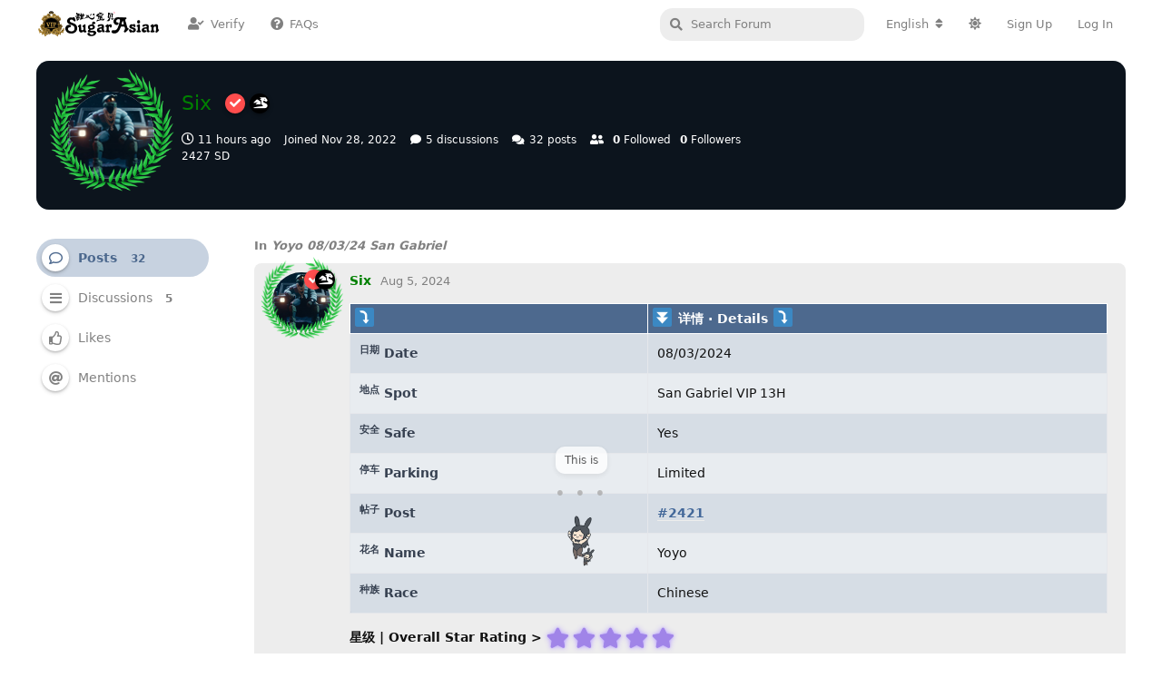

--- FILE ---
content_type: text/html; charset=utf-8
request_url: https://www.sugarasian.org/u/Six
body_size: 18079
content:
<!doctype html>
<html  dir="ltr"        lang="en" >
    <head>
        <meta charset="utf-8">
        <title>Six - Sugar Asian Florists | 甜心宝贝 </title>

        <link rel="canonical" href="https://www.sugarasian.org/u/Six">
<link rel="preload" href="https://www.sugarasian.org/assets/forum.js?v=91c92bec" as="script">
<link rel="preload" href="https://www.sugarasian.org/assets/forum-en.js?v=680be956" as="script">
<link rel="preload" href="https://www.sugarasian.org/assets/fonts/fa-solid-900.woff2" as="font" type="font/woff2" crossorigin="">
<link rel="preload" href="https://www.sugarasian.org/assets/fonts/fa-regular-400.woff2" as="font" type="font/woff2" crossorigin="">
<meta name="viewport" content="width=device-width, initial-scale=1, maximum-scale=1, minimum-scale=1, viewport-fit=cover">
<meta name="description" content="Profile of Six | 5 discussions | 32 posts">
<meta name="theme-color" content="#4D698E">
<meta name="application-name" content="Sugar Asian Florists | 甜心宝贝 ">
<meta name="robots" content="index, follow">
<meta name="twitter:card" content="summary">
<meta name="twitter:image" content="https://www.sugarasian.org/assets/avatars/H2xIT1yrmt5hLJRG.png">
<meta name="twitter:title" content="Profile of Six">
<meta name="twitter:description" content="Profile of Six | 5 discussions | 32 posts">
<meta name="twitter:url" content="https://www.sugarasian.org/u/Six">
<meta name="color-scheme" content="light">
<link rel="stylesheet" media="" class="nightmode-light" href="https://www.sugarasian.org/assets/forum.css?v=4164e329" />
<link rel="shortcut icon" href="https://www.sugarasian.org/assets/favicon-f1ceyjtu.png">
<meta property="og:site_name" content="Sugar Asian Florists | 甜心宝贝 ">
<meta property="og:type" content="profile">
<meta property="og:image" content="https://www.sugarasian.org/assets/avatars/H2xIT1yrmt5hLJRG.png">
<meta property="profile:username" content="Six">
<meta property="og:title" content="Profile of Six">
<meta property="og:description" content="Profile of Six | 5 discussions | 32 posts">
<meta property="og:url" content="https://www.sugarasian.org/u/Six">
<script type="application/ld+json">[{"@context":"http:\/\/schema.org","@type":"ProfilePage","publisher":{"@type":"Organization","name":"Sugar Asian Florists | \u751c\u5fc3\u5b9d\u8d1d ","url":"https:\/\/www.sugarasian.org","description":"Find Real Escorts, Reviews and Discussions of the Western United States: California Escorts, Nevada Escorts, Utah Escorts, Colorado Escorts, Washington Escorts, Oregon Escorts, Arizona Escorts, Wyoming Escorts, Montana Escorts, Idaho Escorts. Skip the Games, Get Satisfaction on Sugar Asian Florists | \u751c\u5fc3\u5b9d\u8d1d\u7f51.","logo":"https:\/\/www.sugarasian.org\/assets\/logo-fhl3gsbg.png"},"image":"https:\/\/www.sugarasian.org\/assets\/avatars\/H2xIT1yrmt5hLJRG.png","name":"Six","dateCreated":"2022-11-28T18:50:53+00:00","about":"\u58a824| 562-658-6171 120 artesia 11\/13\/23","commentCount":32,"description":"Profile of Six | 5 discussions | 32 posts","url":"https:\/\/www.sugarasian.org\/u\/Six"},{"@context":"http:\/\/schema.org","@type":"WebSite","url":"https:\/\/www.sugarasian.org\/","potentialAction":{"@type":"SearchAction","target":"https:\/\/www.sugarasian.org\/?q={search_term_string}","query-input":"required name=search_term_string"}}]</script>
<script data-cfasync="false" src="/diy-js/status-dot-crossmidnight.js"></script>
<link rel="stylesheet" href="/diy-css/ms-bunny.css?v=1.1">
<script data-cfasync="false" src="/diy-js/ms-bunny-v1.1.2.js?v=1.1.8"></script>
<script src="/diy-js/sa-uptime.js?v=1.2.3" data-cfasync="false"></script>
<link rel="stylesheet" href="/diy-css/forum-custom.css?v=202507042327">
<script src="https://cdnjs.cloudflare.com/ajax/libs/qrcodejs/1.0.0/qrcode.min.js"></script>

        <script>
            /* fof/nightmode workaround for browsers without (prefers-color-scheme) CSS media query support */
            if (!window.matchMedia('not all and (prefers-color-scheme), (prefers-color-scheme)').matches) {
                document.querySelector('link.nightmode-light').removeAttribute('media');
            }
        </script>
        
<!-- Global Site Tag (gtag.js) - Google Analytics -->
<script async src="https://www.googletagmanager.com/gtag/js?id=UA-213411669-1"></script>
<script>
    window.dataLayer = window.dataLayer || [];
    function gtag(){dataLayer.push(arguments);}
    gtag('js', new Date());
</script>

<link rel='manifest' href='/webmanifest'>
<meta name='apple-mobile-web-app-capable' content='yes'>
<meta id='apple-style' name='apple-mobile-web-app-status-bar-style' content='default'>
<meta id='apple-title' name='apple-mobile-web-app-title' content='SA.vip'>
<link id='apple-icon-48' rel='apple-touch-icon'  href='https://www.sugarasian.org/assets/pwa-icon-48x48-wd2c7d5p.png'>
<link id='apple-icon-72' rel='apple-touch-icon' sizes='72x72' href='https://www.sugarasian.org/assets/pwa-icon-72x72-qhy70phm.png'>
<link id='apple-icon-96' rel='apple-touch-icon' sizes='96x96' href='https://www.sugarasian.org/assets/pwa-icon-96x96-qllwskig.png'>
<link id='apple-icon-144' rel='apple-touch-icon' sizes='144x144' href='https://www.sugarasian.org/assets/pwa-icon-144x144-0un8zqdz.png'>
<link id='apple-icon-196' rel='apple-touch-icon' sizes='196x196' href='https://www.sugarasian.org/assets/pwa-icon-196x196-4kwbdonr.png'>
<link id='apple-icon-256' rel='apple-touch-icon' sizes='256x256' href='https://www.sugarasian.org/assets/pwa-icon-256x256-foludvvv.png'>
<link id='apple-icon-512' rel='apple-touch-icon' sizes='512x512' href='https://www.sugarasian.org/assets/pwa-icon-512x512-49w8uutx.png'>
    </head>

    <body>
        <!-- 🐰 Ms. SA Bunny UI Element -->
<div class="swipe-hint-v6 draggable" id="swipeHint">
  <div class="dots">&#x2022; &#x2022; &#x2022;</div>
  <img src="/sa-pics/sa-up.png" alt="Ms. SA Bunny" />
</div>


<div id="app" class="App">

    <div id="app-navigation" class="App-navigation"></div>

    <div id="drawer" class="App-drawer">

        <header id="header" class="App-header">
            <div id="header-navigation" class="Header-navigation"></div>
            <div class="container">
                <h1 class="Header-title">
                    <a href="https://www.sugarasian.org" id="home-link">
                                                    <img src="https://www.sugarasian.org/assets/logo-fhl3gsbg.png" alt="Sugar Asian Florists | 甜心宝贝 " class="Header-logo">
                                            </a>
                </h1>
                <div id="header-primary" class="Header-primary"></div>
                <div id="header-secondary" class="Header-secondary"></div>
            </div>
        </header>

    </div>

    <main class="App-content">
        <div id="content"></div>

        <div id="flarum-loading" style="display: none">
    Loading...
</div>

<noscript>
    <div class="Alert">
        <div class="container">
            This site is best viewed in a modern browser with JavaScript enabled.
        </div>
    </div>
</noscript>

<div id="flarum-loading-error" style="display: none">
    <div class="Alert">
        <div class="container">
            Something went wrong while trying to load the full version of this site. Try hard-refreshing this page to fix the error.
        </div>
    </div>
</div>

<noscript id="flarum-content">
    
</noscript>


        <div class="App-composer">
            <div class="container">
                <div id="composer"></div>
            </div>
        </div>
    </main>

    <footer id="footer" class="App-footer"></footer>

</div>

<!-- 🔒 Age Verification Popup -->
<div id="sa-popup-box" style="display:none">
  <div class="popup-content">
    <h2 class="sa-glow-title">The Best The SA</h2>
    <p class="intro">Let's get the fun rolling.</p>
    <p class="age-warning">This site may contain sexually explicit material and is intended for adults only. By continuing, you confirm that you are at least 18 years old.</p>
    <button id="sa-popup-continue">Continue</button>
    <a href="https://www.google.com" target="_blank" class="leave-link">Leave this site</a>
  </div>
</div>

<style>
#sa-popup-box {
  position: fixed;
  inset: 0;
  background: rgba(0, 0, 0, 0.5);
  backdrop-filter: blur(10px);
  display: flex;
  align-items: center;
  justify-content: center;
  z-index: 9999;
}
#sa-popup-box .popup-content {
  background: rgba(255, 255, 255, 0.95);
  padding: 24px 30px;
  border-radius: 18px;
  max-width: 360px;
  text-align: center;
  font-family: system-ui, sans-serif;
  box-shadow: 0 10px 25px rgba(0,0,0,0.2);
}
.sa-glow-title {
  margin-bottom: 8px;
  font-size: 22px;
  background: linear-gradient(90deg, #ff4d4d, #ffa94d, #49e69a, #7db9ff, #d08fff, #ff4d4d);
  background-size: 300% 300%;
  -webkit-background-clip: text;
  -webkit-text-fill-color: transparent;
  animation: sa-gradient-move 6s ease infinite;
}
@keyframes sa-gradient-move {
  0% { background-position: 0% 50%; }
  50% { background-position: 100% 50%; }
  100% { background-position: 0% 50%; }
}
#sa-popup-box .intro {
  font-size: 16px;
  margin-bottom: 12px;
}
#sa-popup-box .age-warning {
  font-size: 13px;
  color: #8c2d2d;
  margin-bottom: 18px;
}
#sa-popup-continue {
  padding: 10px 24px;
  border: none;
  border-radius: 30px;
  font-weight: bold;
  background: linear-gradient(to right, #ff5c8a, #ff9966);
  color: white;
  cursor: pointer;
  font-size: 14px;
  margin-bottom: 8px;
}
#sa-popup-continue:hover {
  opacity: 0.95;
}
.leave-link {
  display: block;
  font-size: 12px;
  color: #888;
  text-decoration: underline;
}
@media (prefers-color-scheme: dark) {
  #sa-popup-box .popup-content {
    background: rgba(34, 34, 34, 0.92);
    color: #eee;
  }
  #sa-popup-box .age-warning {
    color: #ffc0cb;
  }
  .leave-link {
    color: #aaa;
  }
}
</style>

<script>
(function() {
  const COOKIE_NAME = 'sa_age_verified';
  const EXPIRE_DAYS = 30;

  function setCookie(name, value, days) {
    const expires = new Date(Date.now() + days * 864e5).toUTCString();
    document.cookie = name + '=' + encodeURIComponent(value) + '; expires=' + expires + '; path=/';
  }

  function getCookie(name) {
    return document.cookie.split('; ').find(row => row.startsWith(name + '='));
  }

  function waitForPopupToClose(callback, attempts = 0) {
    const box = document.getElementById('sa-popup-box');
    if (!box || box.style.display === 'none') {
      callback();
    } else if (attempts > 40) {
      callback();
    } else {
      setTimeout(() => waitForPopupToClose(callback, attempts + 1), 500);
    }
  }

  window.waitForPopupToClose = waitForPopupToClose;

  function showPopup() {
    const popup = document.getElementById('sa-popup-box');
    if (popup) popup.style.display = 'flex';
  }

  function hidePopup() {
    const popup = document.getElementById('sa-popup-box');
    if (popup) popup.style.display = 'none';
  }

  document.addEventListener('DOMContentLoaded', function() {
    if (!getCookie(COOKIE_NAME)) {
      setTimeout(showPopup, 800); // 首次加载延迟展示
    }

    const btn = document.getElementById('sa-popup-continue');
    if (btn) {
      btn.addEventListener('click', function() {
        setCookie(COOKIE_NAME, 'yes', EXPIRE_DAYS);
        hidePopup();
      });
    }
  });
})();
</script>


<script>
  document.addEventListener("DOMContentLoaded", function () {
    document.querySelectorAll("img").forEach(img => {
      // 排除过小图（如头像/图标）
      if (!img.hasAttribute("loading") && img.width > 64 && img.height > 64) {
        img.setAttribute("loading", "lazy");
      }
    });
  });
</script>

/* Phone Number in Post Body Clickable */
<script src="https://cdnjs.cloudflare.com/ajax/libs/qrcodejs/1.0.0/qrcode.min.js"></script>
<script defer>
setTimeout(() => {
  const isMobile = /Mobi|Android/i.test(navigator.userAgent);

  // 获取登录者用户名：span.Button-label > span.username
  const usernameEl = document.querySelector('.Button-label .username');
  const saUsername = usernameEl?.textContent?.trim() || null;

  // 获取帖子标题
  const postTitleEl = document.querySelector('.DiscussionHero h2');
  const postTitle = postTitleEl?.textContent?.trim() || 'your post';

  const smsMessage = encodeURIComponent(
    `Hi, referred by SA. Interested in: ${postTitle}${saUsername ? ` (Handle: ${saUsername})` : ''}`
  );

  const phoneRegex = /\b\d{3}[-.\s]?\d{3}[-.\s]?\d{4}\b/g;
  const bodyEl = document.querySelector('.Post-body');
  if (!bodyEl) return;

  const walker = document.createTreeWalker(bodyEl, NodeFilter.SHOW_TEXT, null, false);
  const nodesToReplace = [];

  while (walker.nextNode()) {
    const node = walker.currentNode;
    if (phoneRegex.test(node.textContent)) nodesToReplace.push(node);
  }

  nodesToReplace.forEach((textNode) => {
    const span = document.createElement('span');
    span.innerHTML = textNode.textContent.replace(phoneRegex, (match) => {
      const tel = match.replace(/[^\d]/g, '');
      return `<span class="sa-phone-link" data-num="${tel}" style="color:#2a80ff;cursor:pointer;text-decoration:underline;">${match}</span>`;
    });
    textNode.replaceWith(span);
  });

  if (!isMobile) {
    // 创建二维码弹窗
    const popup = document.createElement('div');
    popup.id = 'sa-qr-popup';
    popup.style.cssText = `
      position: absolute;
      display: none;
      z-index: 9999;
      background: white;
      border-radius: 10px;
      box-shadow: 0 4px 16px rgba(0,0,0,0.2);
      padding: 12px;
      text-align: center;
      font-size: 14px;
      width: max-content;
      min-width: 220px;
    `;
    popup.innerHTML = `
      <div style="margin-bottom:6px;">📱 Scan with your phone to send SMS</div>
      <div id="qr-content" style="margin: 0 auto;"></div>
      <div id="qr-user-msg" style="margin-top:8px; color:#444; font-size:13px;">
        ${saUsername ? `Please mention your SA handle: ${saUsername}` : 'Please log in to include your SA handle if applicable'}
      </div>
    `;
    document.body.appendChild(popup);

    document.addEventListener('click', (e) => {
      const target = e.target;
      if (target.classList.contains('sa-phone-link')) {
        const phone = target.dataset.num;
        const qrUrl = `sms:${phone}?&body=${smsMessage}`;
        const qrContainer = document.getElementById("qr-content");
        qrContainer.innerHTML = ''; // 清空旧二维码
        new QRCode(qrContainer, {
          text: qrUrl,
          width: 160,
          height: 160,
        });

        const rect = target.getBoundingClientRect();
        popup.style.left = `${rect.left + window.scrollX}px`;
        popup.style.top = `${rect.bottom + window.scrollY + 8}px`;
        popup.style.display = 'block';
      } else if (!popup.contains(e.target)) {
        popup.style.display = 'none';
      }
    });
  } else {
    // 移动端跳转短信
    document.addEventListener('click', (e) => {
      const target = e.target;
      if (target.classList.contains('sa-phone-link')) {
        const phone = target.dataset.num;
        window.location.href = `sms:${phone}?&body=${smsMessage}`;
      }
    });
  }
}, 6000);
</script>



        <div id="modal"></div>
        <div id="alerts"></div>

        <script>
            document.getElementById('flarum-loading').style.display = 'block';
            var flarum = {extensions: {}};
        </script>

        <script src="https://www.sugarasian.org/assets/forum.js?v=91c92bec"></script>
<script src="https://www.sugarasian.org/assets/forum-en.js?v=680be956"></script>

        <script id="flarum-json-payload" type="application/json">{"fof-nightmode.assets.day":"https:\/\/www.sugarasian.org\/assets\/forum.css?v=4164e329","fof-nightmode.assets.night":"https:\/\/www.sugarasian.org\/assets\/forum-dark.css?v=98d60c5d","resources":[{"type":"forums","id":"1","attributes":{"title":"Sugar Asian Florists | \u751c\u5fc3\u5b9d\u8d1d ","description":"Find Real Escorts, Reviews and Discussions of the Western United States: California Escorts, Nevada Escorts, Utah Escorts, Colorado Escorts, Washington Escorts, Oregon Escorts, Arizona Escorts, Wyoming Escorts, Montana Escorts, Idaho Escorts. Skip the Games, Get Satisfaction on Sugar Asian Florists | \u751c\u5fc3\u5b9d\u8d1d\u7f51.","showLanguageSelector":true,"baseUrl":"https:\/\/www.sugarasian.org","basePath":"","baseOrigin":"https:\/\/www.sugarasian.org","debug":false,"apiUrl":"https:\/\/www.sugarasian.org\/api","welcomeTitle":"","welcomeMessage":"","themePrimaryColor":"#4D698E","themeSecondaryColor":"#000000","logoUrl":"https:\/\/www.sugarasian.org\/assets\/logo-fhl3gsbg.png","faviconUrl":"https:\/\/www.sugarasian.org\/assets\/favicon-f1ceyjtu.png","headerHtml":"\u003C!-- \ud83d\udc30 Ms. SA Bunny UI Element --\u003E\n\u003Cdiv class=\u0022swipe-hint-v6 draggable\u0022 id=\u0022swipeHint\u0022\u003E\n  \u003Cdiv class=\u0022dots\u0022\u003E\u0026#x2022; \u0026#x2022; \u0026#x2022;\u003C\/div\u003E\n  \u003Cimg src=\u0022\/sa-pics\/sa-up.png\u0022 alt=\u0022Ms. SA Bunny\u0022 \/\u003E\n\u003C\/div\u003E\n","footerHtml":"\u003C!-- \ud83d\udd12 Age Verification Popup --\u003E\n\u003Cdiv id=\u0022sa-popup-box\u0022 style=\u0022display:none\u0022\u003E\n  \u003Cdiv class=\u0022popup-content\u0022\u003E\n    \u003Ch2 class=\u0022sa-glow-title\u0022\u003EThe Best The SA\u003C\/h2\u003E\n    \u003Cp class=\u0022intro\u0022\u003ELet\u0027s get the fun rolling.\u003C\/p\u003E\n    \u003Cp class=\u0022age-warning\u0022\u003EThis site may contain sexually explicit material and is intended for adults only. By continuing, you confirm that you are at least 18 years old.\u003C\/p\u003E\n    \u003Cbutton id=\u0022sa-popup-continue\u0022\u003EContinue\u003C\/button\u003E\n    \u003Ca href=\u0022https:\/\/www.google.com\u0022 target=\u0022_blank\u0022 class=\u0022leave-link\u0022\u003ELeave this site\u003C\/a\u003E\n  \u003C\/div\u003E\n\u003C\/div\u003E\n\n\u003Cstyle\u003E\n#sa-popup-box {\n  position: fixed;\n  inset: 0;\n  background: rgba(0, 0, 0, 0.5);\n  backdrop-filter: blur(10px);\n  display: flex;\n  align-items: center;\n  justify-content: center;\n  z-index: 9999;\n}\n#sa-popup-box .popup-content {\n  background: rgba(255, 255, 255, 0.95);\n  padding: 24px 30px;\n  border-radius: 18px;\n  max-width: 360px;\n  text-align: center;\n  font-family: system-ui, sans-serif;\n  box-shadow: 0 10px 25px rgba(0,0,0,0.2);\n}\n.sa-glow-title {\n  margin-bottom: 8px;\n  font-size: 22px;\n  background: linear-gradient(90deg, #ff4d4d, #ffa94d, #49e69a, #7db9ff, #d08fff, #ff4d4d);\n  background-size: 300% 300%;\n  -webkit-background-clip: text;\n  -webkit-text-fill-color: transparent;\n  animation: sa-gradient-move 6s ease infinite;\n}\n@keyframes sa-gradient-move {\n  0% { background-position: 0% 50%; }\n  50% { background-position: 100% 50%; }\n  100% { background-position: 0% 50%; }\n}\n#sa-popup-box .intro {\n  font-size: 16px;\n  margin-bottom: 12px;\n}\n#sa-popup-box .age-warning {\n  font-size: 13px;\n  color: #8c2d2d;\n  margin-bottom: 18px;\n}\n#sa-popup-continue {\n  padding: 10px 24px;\n  border: none;\n  border-radius: 30px;\n  font-weight: bold;\n  background: linear-gradient(to right, #ff5c8a, #ff9966);\n  color: white;\n  cursor: pointer;\n  font-size: 14px;\n  margin-bottom: 8px;\n}\n#sa-popup-continue:hover {\n  opacity: 0.95;\n}\n.leave-link {\n  display: block;\n  font-size: 12px;\n  color: #888;\n  text-decoration: underline;\n}\n@media (prefers-color-scheme: dark) {\n  #sa-popup-box .popup-content {\n    background: rgba(34, 34, 34, 0.92);\n    color: #eee;\n  }\n  #sa-popup-box .age-warning {\n    color: #ffc0cb;\n  }\n  .leave-link {\n    color: #aaa;\n  }\n}\n\u003C\/style\u003E\n\n\u003Cscript\u003E\n(function() {\n  const COOKIE_NAME = \u0027sa_age_verified\u0027;\n  const EXPIRE_DAYS = 30;\n\n  function setCookie(name, value, days) {\n    const expires = new Date(Date.now() + days * 864e5).toUTCString();\n    document.cookie = name + \u0027=\u0027 + encodeURIComponent(value) + \u0027; expires=\u0027 + expires + \u0027; path=\/\u0027;\n  }\n\n  function getCookie(name) {\n    return document.cookie.split(\u0027; \u0027).find(row =\u003E row.startsWith(name + \u0027=\u0027));\n  }\n\n  function waitForPopupToClose(callback, attempts = 0) {\n    const box = document.getElementById(\u0027sa-popup-box\u0027);\n    if (!box || box.style.display === \u0027none\u0027) {\n      callback();\n    } else if (attempts \u003E 40) {\n      callback();\n    } else {\n      setTimeout(() =\u003E waitForPopupToClose(callback, attempts + 1), 500);\n    }\n  }\n\n  window.waitForPopupToClose = waitForPopupToClose;\n\n  function showPopup() {\n    const popup = document.getElementById(\u0027sa-popup-box\u0027);\n    if (popup) popup.style.display = \u0027flex\u0027;\n  }\n\n  function hidePopup() {\n    const popup = document.getElementById(\u0027sa-popup-box\u0027);\n    if (popup) popup.style.display = \u0027none\u0027;\n  }\n\n  document.addEventListener(\u0027DOMContentLoaded\u0027, function() {\n    if (!getCookie(COOKIE_NAME)) {\n      setTimeout(showPopup, 800); \/\/ \u9996\u6b21\u52a0\u8f7d\u5ef6\u8fdf\u5c55\u793a\n    }\n\n    const btn = document.getElementById(\u0027sa-popup-continue\u0027);\n    if (btn) {\n      btn.addEventListener(\u0027click\u0027, function() {\n        setCookie(COOKIE_NAME, \u0027yes\u0027, EXPIRE_DAYS);\n        hidePopup();\n      });\n    }\n  });\n})();\n\u003C\/script\u003E\n\n\n\u003Cscript\u003E\n  document.addEventListener(\u0022DOMContentLoaded\u0022, function () {\n    document.querySelectorAll(\u0022img\u0022).forEach(img =\u003E {\n      \/\/ \u6392\u9664\u8fc7\u5c0f\u56fe\uff08\u5982\u5934\u50cf\/\u56fe\u6807\uff09\n      if (!img.hasAttribute(\u0022loading\u0022) \u0026\u0026 img.width \u003E 64 \u0026\u0026 img.height \u003E 64) {\n        img.setAttribute(\u0022loading\u0022, \u0022lazy\u0022);\n      }\n    });\n  });\n\u003C\/script\u003E\n\n\/* Phone Number in Post Body Clickable *\/\n\u003Cscript src=\u0022https:\/\/cdnjs.cloudflare.com\/ajax\/libs\/qrcodejs\/1.0.0\/qrcode.min.js\u0022\u003E\u003C\/script\u003E\n\u003Cscript defer\u003E\nsetTimeout(() =\u003E {\n  const isMobile = \/Mobi|Android\/i.test(navigator.userAgent);\n\n  \/\/ \u83b7\u53d6\u767b\u5f55\u8005\u7528\u6237\u540d\uff1aspan.Button-label \u003E span.username\n  const usernameEl = document.querySelector(\u0027.Button-label .username\u0027);\n  const saUsername = usernameEl?.textContent?.trim() || null;\n\n  \/\/ \u83b7\u53d6\u5e16\u5b50\u6807\u9898\n  const postTitleEl = document.querySelector(\u0027.DiscussionHero h2\u0027);\n  const postTitle = postTitleEl?.textContent?.trim() || \u0027your post\u0027;\n\n  const smsMessage = encodeURIComponent(\n    `Hi, referred by SA. Interested in: ${postTitle}${saUsername ? ` (Handle: ${saUsername})` : \u0027\u0027}`\n  );\n\n  const phoneRegex = \/\\b\\d{3}[-.\\s]?\\d{3}[-.\\s]?\\d{4}\\b\/g;\n  const bodyEl = document.querySelector(\u0027.Post-body\u0027);\n  if (!bodyEl) return;\n\n  const walker = document.createTreeWalker(bodyEl, NodeFilter.SHOW_TEXT, null, false);\n  const nodesToReplace = [];\n\n  while (walker.nextNode()) {\n    const node = walker.currentNode;\n    if (phoneRegex.test(node.textContent)) nodesToReplace.push(node);\n  }\n\n  nodesToReplace.forEach((textNode) =\u003E {\n    const span = document.createElement(\u0027span\u0027);\n    span.innerHTML = textNode.textContent.replace(phoneRegex, (match) =\u003E {\n      const tel = match.replace(\/[^\\d]\/g, \u0027\u0027);\n      return `\u003Cspan class=\u0022sa-phone-link\u0022 data-num=\u0022${tel}\u0022 style=\u0022color:#2a80ff;cursor:pointer;text-decoration:underline;\u0022\u003E${match}\u003C\/span\u003E`;\n    });\n    textNode.replaceWith(span);\n  });\n\n  if (!isMobile) {\n    \/\/ \u521b\u5efa\u4e8c\u7ef4\u7801\u5f39\u7a97\n    const popup = document.createElement(\u0027div\u0027);\n    popup.id = \u0027sa-qr-popup\u0027;\n    popup.style.cssText = `\n      position: absolute;\n      display: none;\n      z-index: 9999;\n      background: white;\n      border-radius: 10px;\n      box-shadow: 0 4px 16px rgba(0,0,0,0.2);\n      padding: 12px;\n      text-align: center;\n      font-size: 14px;\n      width: max-content;\n      min-width: 220px;\n    `;\n    popup.innerHTML = `\n      \u003Cdiv style=\u0022margin-bottom:6px;\u0022\u003E\ud83d\udcf1 Scan with your phone to send SMS\u003C\/div\u003E\n      \u003Cdiv id=\u0022qr-content\u0022 style=\u0022margin: 0 auto;\u0022\u003E\u003C\/div\u003E\n      \u003Cdiv id=\u0022qr-user-msg\u0022 style=\u0022margin-top:8px; color:#444; font-size:13px;\u0022\u003E\n        ${saUsername ? `Please mention your SA handle: ${saUsername}` : \u0027Please log in to include your SA handle if applicable\u0027}\n      \u003C\/div\u003E\n    `;\n    document.body.appendChild(popup);\n\n    document.addEventListener(\u0027click\u0027, (e) =\u003E {\n      const target = e.target;\n      if (target.classList.contains(\u0027sa-phone-link\u0027)) {\n        const phone = target.dataset.num;\n        const qrUrl = `sms:${phone}?\u0026body=${smsMessage}`;\n        const qrContainer = document.getElementById(\u0022qr-content\u0022);\n        qrContainer.innerHTML = \u0027\u0027; \/\/ \u6e05\u7a7a\u65e7\u4e8c\u7ef4\u7801\n        new QRCode(qrContainer, {\n          text: qrUrl,\n          width: 160,\n          height: 160,\n        });\n\n        const rect = target.getBoundingClientRect();\n        popup.style.left = `${rect.left + window.scrollX}px`;\n        popup.style.top = `${rect.bottom + window.scrollY + 8}px`;\n        popup.style.display = \u0027block\u0027;\n      } else if (!popup.contains(e.target)) {\n        popup.style.display = \u0027none\u0027;\n      }\n    });\n  } else {\n    \/\/ \u79fb\u52a8\u7aef\u8df3\u8f6c\u77ed\u4fe1\n    document.addEventListener(\u0027click\u0027, (e) =\u003E {\n      const target = e.target;\n      if (target.classList.contains(\u0027sa-phone-link\u0027)) {\n        const phone = target.dataset.num;\n        window.location.href = `sms:${phone}?\u0026body=${smsMessage}`;\n      }\n    });\n  }\n}, 6000);\n\u003C\/script\u003E\n","allowSignUp":true,"defaultRoute":"\/portal","canViewForum":true,"canStartDiscussion":false,"canSearchUsers":false,"canCreateAccessToken":false,"canModerateAccessTokens":false,"assetsBaseUrl":"https:\/\/www.sugarasian.org\/assets","canViewFlags":false,"guidelinesUrl":"","canBypassTagCounts":false,"minPrimaryTags":"1","maxPrimaryTags":"1","minSecondaryTags":"1","maxSecondaryTags":"2","support_knowledge_base_tags":["63"],"support_knowledge_base_no_results":"both","support_knowledge_base_redirects_enabled":"both","support_knowledge_base_hide_tags":"1","support_knowledge_base_add_sidebar_nav":true,"support_knowledge_base_allow_ratings":"1","support_knowledge_base_allow_neutral":"1","support_knowledge_base_can_vote":false,"support_knowledge_base_view_ratings":false,"support_knowledge_base_rating_emoji_bad":"1f610","support_knowledge_base_rating_emoji_neutral":"1f603","support_knowledge_base_rating_emoji_positive":"1f60d","support_knowledge_base_rating_cta":"Did this help you out? Tap an emoji!","support_knowledge_base_rating_cta_positive":"Thanks for the love \ud83d\udc95 Got any tips for us?","support_knowledge_base_rating_cta_negative":"Oops! What were you hoping to find?","support_knowledge_base_rating_cta_feedback_submitted":"Thanks a ton! We\u2019ve received your feedback.","support_knowledge_base_enable_language_dropdown":"1","support_knowledge_base_default_language":"en","support_knowledge_base_can_view_audit_logs":false,"supportTicketsEnabled":true,"supportTicketsInUserMenu":true,"supportTicketsComposeInUserMenu":true,"supportTicketNotificationsInHeader":true,"canViewTickets":false,"canComposeSupportTickets":false,"supportTicketsAddSidebarNav":false,"supportSmartAssistantEnabled":true,"canUseSmartAssistant":false,"antoinefr-money.moneyname":"[money] SD","antoinefr-money.noshowzero":"0","stickiest.badge_icon":"fas fa-arrow-up","afrux-forum-widgets-core.config":{"instances":[{"id":"afrux-news-widget:news","extension":"afrux-news-widget","key":"news","placement":"top","position":0},{"id":"justoverclock-simple-calendar-widget:SimpleCal","extension":"justoverclock-simple-calendar-widget","key":"SimpleCal","placement":"end","position":0},{"id":"justoverclock-custom-html-widget:CustomHtml","extension":"justoverclock-custom-html-widget","key":"CustomHtml","placement":"end","position":1},{"id":"afrux-forum-stats-widget:forumStats","extension":"afrux-forum-stats-widget","key":"forumStats","placement":"end","position":2}]},"afrux-forum-widgets-core.preferDataWithInitialLoad":true,"displayNameDriver":"nickname","setNicknameOnRegistration":false,"randomizeUsernameOnRegistration":false,"canSeeUserDirectoryLink":false,"userDirectoryDefaultSort":"newest","userDirectorySmallCards":true,"userDirectoryDisableGlobalSearchSource":false,"userDirectoryLinkGroupMentions":true,"canStartPrivateDiscussion":false,"canStartPrivateDiscussionWithUsers":false,"canAddMoreThanTwoUserRecipients":false,"canStartPrivateDiscussionWithGroups":false,"canStartPrivateDiscussionWithBlockers":false,"byobu.icon-badge":"fas fa-envelope","byobu.icon-postAction":"far fa-map","ReactionConverts":[null,null,"thumbsup"],"fofReactionsAllowAnonymous":false,"fofReactionsCdnUrl":"https:\/\/cdnjs.cloudflare.com\/ajax\/libs\/twemoji\/14.0.2\/72x72\/[codepoint].png","allowUsePay2See":false,"allowSetPay2See":false,"allowPurchasePay2See":false,"pay2seeAllowTags":"[\u002241\u0022,\u002243\u0022,\u002244\u0022,\u002248\u0022,\u002249\u0022,\u002255\u0022,\u002257\u0022,\u002272\u0022,\u002274\u0022,\u002275\u0022,\u002276\u0022,\u002277\u0022,\u002278\u0022,\u002279\u0022,\u002280\u0022,\u002281\u0022,\u002292\u0022,\u0022100\u0022,\u0022101\u0022,\u0022102\u0022,\u0022103\u0022,\u0022104\u0022,\u0022105\u0022,\u0022106\u0022,\u0022112\u0022,\u0022116\u0022,\u0022127\u0022,\u0022156\u0022]","pay2seeContentBadge":"fas fa-dollar-sign","allowUseTranferMoney":false,"moneyTransferClient1Customization":"","moneyTransferTimeZone":"America\/Los_Angeles","zivenSlideEnableAutoPlay":true,"zivenSlideAutoplayDelay":3000,"foldableBannerHtmlContent":"\u003Cdiv class=\u0022eng-promo-wrapper\u0022\u003E\n\n  \u003Cdiv class=\u0022eng-promo-section\u0022\u003E\n    \u003Cdiv class=\u0022eng-promo-title\u0022\u003E\ud83d\udccd Greater LA \u0026 SGV \u0026 SFV \u0026 VC\u003C\/div\u003E\n    \u003Cdiv class=\u0022eng-card-row\u0022\u003E\n      \u003Ca class=\u0022eng-card sa-status sa-card-gold\u0022 href=\u0022\/d\/2817\u0022 target=\u0022_blank\u0022 rel=\u0022noopener\u0022 title=\u0022View Monterey Park VIP\u0022 data-open=\u002210:55\u0022 data-close=\u002200:00\u0022\u003E\u003Cspan class=\u0022sa-dot\u0022\u003E\u003C\/span\u003EMonterey Prk VIP\u003C\/a\u003E\n      \u003Ca class=\u0022eng-card sa-status sa-card-gold\u0022 href=\u0022\/d\/3124\u0022 target=\u0022_blank\u0022 rel=\u0022noopener\u0022 title=\u0022View K-Town 9H\u0022 data-open=\u002208:55\u0022 data-close=\u00221:00\u0022\u003E\u003Cspan class=\u0022sa-dot\u0022\u003E\u003C\/span\u003EK-Town 9H\u003C\/a\u003E\n      \u003Ca class=\u0022eng-card sa-status sa-card-red\u0022 href=\u0022\/d\/2904\u0022 target=\u0022_blank\u0022 rel=\u0022noopener\u0022 title=\u0022View Rosemead 9K\u0022 data-open=\u002209:00\u0022 data-close=\u002201:00\u0022\u003E\u003Cspan class=\u0022sa-dot\u0022\u003E\u003C\/span\u003ERosemead 9K\u003C\/a\u003E\n      \u003C!--\u003Ca class=\u0022eng-card sa-status  sa-card-black\u0022 href=\u0022\/d\/3097\u0022 target=\u0022_blank\u0022 rel=\u0022noopener\u0022 title=\u0022View Arcadia 6H\u0022 data-open=\u002200:00\u0022 data-close=\u002200:01\u0022\u003E\u003Cspan class=\u0022sa-dot\u0022\u003E\u003C\/span\u003EArcadia 6H\u003C\/a\u003E--\u003E\n      \u003Ca class=\u0022eng-card sa-status\u0022 href=\u0022\/d\/2967\u0022 target=\u0022_blank\u0022 rel=\u0022noopener\u0022 title=\u0022View Rosemead 7K\u0022 data-open=\u002209:00\u0022 data-close=\u002223:55\u0022\u003E\u003Cspan class=\u0022sa-dot\u0022\u003E\u003C\/span\u003ERosemead 7K\u003C\/a\u003E\n      \u003Ca class=\u0022eng-card sa-status  sa-status\u0022 href=\u0022\/d\/3215\u0022 target=\u0022_blank\u0022 rel=\u0022noopener\u0022 title=\u0022Alhambra 2K\u0022 data-open=\u002209:00\u0022 data-close=\u002223:56\u0022\u003E\u003Cspan class=\u0022sa-dot\u0022\u003E\u003C\/span\u003EAlhambra 2K\u003C\/a\u003E\n      \u003C!--\u003Ca class=\u0022eng-card sa-status sa-card-black\u0022 href=\u0022\/d\/3154\u0022 target=\u0022_blank\u0022 rel=\u0022noopener\u0022 title=\u0022View San Gabriel 8H\u0022 data-open=\u002200:00\u0022 data-close=\u002200:01\u0022\u003E\u003Cspan class=\u0022sa-dot\u0022\u003E\u003C\/span\u003ESan Gabriel 8H\u003C\/a\u003E--\u003E\n      \u003Ca class=\u0022eng-card sa-status\u0022 href=\u0022\/d\/2970\u0022 target=\u0022_blank\u0022 rel=\u0022noopener\u0022 title=\u0022View San Gabriel 13H VIP\u0022 data-open=\u002210:30\u0022 data-close=\u002223:55\u0022\u003E\u003Cspan class=\u0022sa-dot\u0022\u003E\u003C\/span\u003ESan Gabriel 13H\u003C\/a\u003E\n      \u003Ca class=\u0022eng-card sa-status sa-card-red\u0022 href=\u0022\/d\/2806\u0022 target=\u0022_blank\u0022 rel=\u0022noopener\u0022 title=\u0022View Rowland Heights Spot\u0022 data-open=\u002210:00\u0022 data-close=\u002223:00\u0022\u003E\u003Cspan class=\u0022sa-dot\u0022\u003E\u003C\/span\u003ERowland Hts 2K\u003C\/a\u003E\n      \u003Ca class=\u0022eng-card sa-status\u0022 href=\u0022\/d\/2964\u0022 target=\u0022_blank\u0022 rel=\u0022noopener\u0022 title=\u0022View Baldwin Park Spot\u0022 data-open=\u002211:00\u0022 data-close=\u002223:50\u0022\u003E\u003Cspan class=\u0022sa-dot\u0022\u003E\u003C\/span\u003EBaldwin Park 4K\u003C\/a\u003E\n      \u003Ca class=\u0022eng-card sa-status\u0022 href=\u0022\/d\/3069\u0022 target=\u0022_blank\u0022 rel=\u0022noopener\u0022 title=\u0022View K-Town 3K\u0022 data-open=\u002209:00\u0022 data-close=\u002223:55\u0022\u003E\u003Cspan class=\u0022sa-dot\u0022\u003E\u003C\/span\u003EK-Town 3K\u003C\/a\u003E\n      \u003Ca class=\u0022eng-card sa-status sa-card-red\u0022 href=\u0022\/d\/3123\u0022 rel=\u0022noopener\u0022 target=\u0022_blank\u0022 title=\u0022View N Hollywood\u0022 data-open=\u002208:55\u0022 data-close=\u002201:29\u0022\u003E\u003Cspan class=\u0022sa-dot\u0022\u003E\u003C\/span\u003ENoHo 5K\u003C\/a\u003E     \n      \u003Ca class=\u0022eng-card sa-status\u0022 href=\u0022\/d\/3132\u0022 rel=\u0022noopener\u0022 target=\u0022_blank\u0022 title=\u0022View Van Nuys\u0022 data-open=\u002208:55\u0022 data-close=\u002201:29\u0022\u003E\u003Cspan class=\u0022sa-dot\u0022\u003E\u003C\/span\u003EVan Nuys 17K\u003C\/a\u003E\n      \u003Ca class=\u0022eng-card sa-status sa-card-red\u0022 href=\u0022\/d\/3196\u0022 rel=\u0022noopener\u0022 target=\u0022_blank\u0022 title=\u0022Reseda 7K\u0022 data-open=\u002208:55\u0022 data-close=\u002201:29\u0022\u003E\u003Cspan class=\u0022sa-dot\u0022\u003E\u003C\/span\u003EReseda 7K\u003C\/a\u003E\n     \u003Ca class=\u0022eng-card sa-status sa-card-black\u0022 href=\u0022\/d\/3195\u0022 rel=\u0022noopener\u0022 target=\u0022_blank\u0022 title=\u0022North Hollywood\u0022 data-open=\u002200:00\u0022 data-close=\u002200:01\u0022\u003E\u003Cspan class=\u0022sa-dot\u0022\u003E\u003C\/span\u003ENoHo 8K\u003C\/a\u003E\n      \u003Ca class=\u0022eng-card  sa-card-blue\u0022 href=\u0022\/t\/southern-california-hotel-spots\u0022 rel=\u0022noopener\u0022 target=\u0022_blank\u0022 title=\u0022View Hotel Tag\u0022\u003E#Hotels CA\u003C\/a\u003E\n     \u003C!--\u003Ca class=\u0022eng-card sa-status sa-card-black\u0022 href=\u0022\/d\/3162\u0022 rel=\u0022noopener\u0022 target=\u0022_blank\u0022 title=\u0022Northridge 18K\u0022 data-open=\u002200:00\u0022 data-close=\u002200:01\u0022\u003E\u003Cspan class=\u0022sa-dot\u0022\u003E\u003C\/span\u003ENorthridge 18K\u003C\/a\u003E\n      \u003Ca class=\u0022eng-card sa-status sa-card-gold\u0022 href=\u0022\/d\/3137\u0022 rel=\u0022noopener\u0022 target=\u0022_blank\u0022 title=\u0022View Reseda 8K\u0022 data-open=\u002208:55\u0022 data-close=\u002201:29\u0022\u003E\u003Cspan class=\u0022sa-dot\u0022\u003E\u003C\/span\u003EReseda 8K\u003C\/a\u003E--\u003E\n    \u003C\/div\u003E\n  \u003C\/div\u003E\n\n  \u003Cdiv class=\u0022eng-promo-section\u0022\u003E\n    \u003Cdiv class=\u0022eng-promo-title\u0022\u003E\ud83d\udccd Orange County + Inland Empire + SD\u003C\/div\u003E\n    \u003Cdiv class=\u0022eng-card-row\u0022\u003E\n     \u003C!-- \u003Ca class=\u0022eng-card sa-status\u0022 href=\u0022\/d\/3133\u0022 rel=\u0022noopener\u0022 target=\u0022_blank\u0022 title=\u0022Garden Grove 12K\u0022 data-open=\u002209:00\u0022 data-close=\u002201:00\u0022\u003E\u003Cspan class=\u0022sa-dot\u0022\u003E\u003C\/span\u003EGarden Grove\u003C\/a\u003E--\u003E\n      \u003Ca class=\u0022eng-card sa-status\u0022 href=\u0022\/d\/3335\u0022 rel=\u0022noopener\u0022 target=\u0022_blank\u0022 title=\u0022Irvine 4K\u0022 data-open=\u002209:00\u0022 data-close=\u002201:00\u0022\u003E\u003Cspan class=\u0022sa-dot\u0022\u003E\u003C\/span\u003EIrvine 4K\u003C\/a\u003E\n      \u003Ca class=\u0022eng-card sa-status\u0022 href=\u0022\/d\/3278\u0022 rel=\u0022noopener\u0022 target=\u0022_blank\u0022 title=\u0022Santa Ana 4K\u0022 data-open=\u002200:00\u0022 data-close=\u002200:01\u0022\u003E\u003Cspan class=\u0022sa-dot\u0022\u003E\u003C\/span\u003ESanta Ana 4K\u003C\/a\u003E\n      \u003Ca class=\u0022eng-card sa-status  sa-card-blue\u0022 href=\u0022\/d\/2969\u0022 rel=\u0022noopener\u0022 target=\u0022_blank\u0022 title=\u0022Anaheim 14H\u0022 data-open=\u002209:00\u0022 data-close=\u002201:00\u0022\u003E\u003Cspan class=\u0022sa-dot\u0022\u003E\u003C\/span\u003EAnaheim 14H\u003C\/a\u003E\n      \u003Ca class=\u0022eng-card sa-status sa-card-red\u0022 href=\u0022\/d\/2799\u0022 rel=\u0022noopener\u0022 target=\u0022_blank\u0022 title=\u0022View Chino Club\u0022 data-open=\u002209:00\u0022 data-close=\u002223:50\u0022\u003E\u003Cspan class=\u0022sa-dot\u0022\u003E\u003C\/span\u003EChino 3K\u003C\/a\u003E\n      \u003Ca class=\u0022eng-card sa-status  sa-card-gold\u0022 href=\u0022\/d\/2664\u0022 rel=\u0022noopener\u0022 target=\u0022_blank\u0022 title=\u0022View San Diego 5K\u0022 data-open=\u002208:30\u0022 data-close=\u002201:30\u0022\u003E\u003Cspan class=\u0022sa-dot\u0022\u003E\u003C\/span\u003ESan Diego 5K\u003C\/a\u003E\n      \u003Ca class=\u0022eng-card sa-status sa-card-blue\u0022 href=\u0022\/d\/1621\u0022 rel=\u0022noopener\u0022 target=\u0022_blank\u0022 title=\u0022View Upland AMP\u0022 data-open=\u002209:00\u0022 data-close=\u002221:30\u0022\u003E\u003Cspan class=\u0022sa-dot\u0022\u003E\u003C\/span\u003EUpland AMP\u003C\/a\u003E\n       \u003C!--\u003Ca class=\u0022eng-card sa-status sa-card-black\u0022 href=\u0022\/d\/2913\u0022 rel=\u0022noopener\u0022 target=\u0022_blank\u0022 title=\u0022View Anaheim 14H\u0022 data-open=\u002200:01\u0022 data-close=\u002201:00\u0022\u003E\u003Cspan class=\u0022sa-dot\u0022\u003E\u003C\/span\u003EAnaheim 1H\u003C\/a\u003E\n      \u003Ca class=\u0022eng-card sa-status\u0022 href=\u0022\/d\/2971\u0022 rel=\u0022noopener\u0022 target=\u0022_blank\u0022 title=\u0022Lake Forests 2L\u0022 data-open=\u002200:00\u0022 data-close=\u002200:01\u0022\u003E\u003Cspan class=\u0022sa-dot\u0022\u003E\u003C\/span\u003ELake Forests 2L\u003C\/a\u003E--\u003E\n    \u003C\/div\u003E\n  \u003C\/div\u003E\n\n \u003C!-- \u003Cdiv class=\u0022eng-promo-section\u0022\u003E\n    \u003Cdiv class=\u0022eng-promo-title\u0022\u003E\ud83d\udccd San Fernando Valley (SFV) + VC\u003C\/div\u003E\n    \u003Cdiv class=\u0022eng-card-row\u0022\u003E            \n      \u003Ca class=\u0022eng-card sa-status sa-card-black\u0022 href=\u0022\/d\/2818\u0022 rel=\u0022noopener\u0022 target=\u0022_blank\u0022 title=\u0022View Reseda 17K\u0022 data-open=\u002200:00\u0022 data-close=\u002200:01\u0022\u003E\u003Cspan class=\u0022sa-dot\u0022\u003E\u003C\/span\u003EReseda 17K\u003C\/a\u003E\n      \u003Ca class=\u0022eng-card sa-status sa-card-black\u0022 href=\u0022\/d\/2962\u0022 rel=\u0022noopener\u0022 target=\u0022_blank\u0022 title=\u0022View Reseda 18K\u0022 data-open=\u002200:00\u0022 data-close=\u002200:01\u0022\u003E\u003Cspan class=\u0022sa-dot\u0022\u003E\u003C\/span\u003EReseda 18K\u003C\/a\u003E\n      \u003Ca class=\u0022eng-card sa-status sa-card-black\u0022 href=\u0022\/d\/2906\u0022 rel=\u0022noopener\u0022 target=\u0022_blank\u0022 title=\u0022View Hollywood Club\u0022 data-open=\u002200:00\u0022 data-close=\u002200:01\u0022\u003E\u003Cspan class=\u0022sa-dot\u0022\u003E\u003C\/span\u003ENorth Hills 8K\u003C\/a\u003E\n      \u003Ca class=\u0022eng-card sa-status sa-card-black\u0022 href=\u0022\/d\/2963\u0022 rel=\u0022noopener\u0022 target=\u0022_blank\u0022 title=\u0022View Encino 6K\u0022 data-open=\u002200:00\u0022 data-close=\u002200:01\u0022\u003E\u003Cspan class=\u0022sa-dot\u0022\u003E\u003C\/span\u003EEncino 6K\u003C\/a\u003E\n    \u003C\/div\u003E\n  \u003C\/div\u003E--\u003E\n\u003C!--  \u003Cdiv class=\u0022eng-promo-section\u0022\u003E\n    \u003Cdiv class=\u0022eng-promo-title\u0022\u003E\ud83e\udded Other Areas\u003C\/div\u003E\n    \u003Cdiv class=\u0022eng-card-row\u0022\u003E\n      \u003Ca class=\u0022eng-card sa-status\u0022 href=\u0022\/d\/2703\u0022 rel=\u0022noopener\u0022 target=\u0022_blank\u0022 title=\u0022View San Jose 8H\u0022\u003E\u003Cspan class=\u0022sa-dot\u0022\u003E\u003C\/span\u003ESan Jose 8H\u003C\/a\u003E\n      \u003Ca class=\u0022eng-card sa-status\u0022\u003E\u003Cspan class=\u0022sa-dot\u0022\u003E\u003C\/span\u003EVegas Coming Soon\u003C\/a\u003E\n    \u003C\/div\u003E\n  \u003C\/div\u003E\n\n  \u003Cdiv class=\u0022eng-promo-section\u0022\u003E\n    \u003Cdiv class=\u0022eng-promo-title\u0022\u003E\ud83c\udf10 Hot Tags \u0026 Links\u003C\/div\u003E\n    \u003Cdiv class=\u0022eng-card-row tags\u0022\u003E\n      \u003Ca class=\u0022eng-card\u0022 href=\u0022\/t\/southern-california-hotel-spots\u0022 rel=\u0022noopener\u0022 target=\u0022_blank\u0022 title=\u0022View Hotel Tag\u0022\u003E#Hotels CA\u003C\/a\u003E\n      \u003Ca class=\u0022eng-card\u0022 href=\u0022\/t\/chitchat\u0022 rel=\u0022noopener\u0022 target=\u0022_blank\u0022 title=\u0022Chitchat\u0022\u003E# Chitchat\u003C\/a\u003E\n      \u003Ca class=\u0022eng-card\u0022 href=\u0022\/t\/sugar-asian-reports\u0022 rel=\u0022noopener\u0022 target=\u0022_blank\u0022 title=\u0022View SA Reports\u0022\u003E#SA Reports\u003C\/a\u003E\n    \u003C\/div\u003E\n  \u003C\/div\u003E--\u003E\n\n\u003C\/div\u003E \n\n\n\u003C!-- \u63a8\u8350\u5f15\u5bfc\u533a\u5757\uff08\u53ef\u9690\u85cf\u63d0\u793a + Review Reports + \u5c4f\u4fdd\u5165\u53e3\uff09 --\u003E\n\u003Cdiv id=\u0022content\u0022 style=\u0022max-width:1200px;margin:0 auto;padding:10px 6px;\n  background: linear-gradient(to bottom, #fff8e1, #fce4ec);\n  border-radius: 8px; opacity: 0.95;\u0022\u003E\n\n\u003Cdiv class=\u0022sa-card-info-tip\u0022 style=\u0022font-size: 13px; padding-top: 6px; text-align: center; line-height: 1.6;\u0022\u003E\n\ud83d\udd39 \u003Cspan style=\u0022color:#2196f3;\u0022\u003EBlue\u003C\/span\u003E = Long-standing \uff5c \ud83d\udd38 \u003Cspan style=\u0022color:gold;\u0022\u003EGold\u003C\/span\u003E = Well-reviewed\u003Cbr\u003E\n\ud83d\udd3a \u003Cspan style=\u0022color:#e53935;\u0022\u003ERed\u003C\/span\u003E = Sponsored \uff5c \u26ab \u003Cspan style=\u0022color:grey;\u0022\u003EGrey\u003C\/span\u003E = Closed Temporarily\n\u003C\/div\u003E\n  \n\u003C!-- \u9690\u85cf\u63d0\u793a --\u003E\n  \u003Cp style=\u0022text-align:center; font-size: 14px; font-family: system-ui, sans-serif; color:#555;\u0022\u003E\n    \ud83d\udd15 Tap \u003Cb\u003EHide it\u003C\/b\u003E in the top right to fold the top section.\n  \u003C\/p\u003E\n\n  \u003C!-- Review \u5f15\u5bfc --\u003E\n  \u003Cdiv style=\u0022text-align:center; font-family:Impact, sans-serif; font-size:16px; color:#c2185b;\n              text-shadow: 0 0 6px #ffccff, 1px 1px 8px #ffc1e3;\u0022\u003E\n    \ud83d\udcac Your \u003Ca href=\u0022https:\/\/www.sugarasian.org\/t\/sugar-asian-reports\u0022 target=\u0022_blank\u0022\n      style=\u0022color:#6a1b9a; text-decoration:underline;\u0022\u003EReview Reports\u003C\/a\u003E guide the path to better experiences.\n  \u003C\/div\u003E\n\n  \u003C!-- \u5c4f\u4fdd\u6a21\u5f0f\u5165\u53e3 --\u003E\n  \u003Cdiv style=\u0022margin-top: 12px; padding: 8px; text-align: center; font-weight: bold; font-size: 13px;\n              background: linear-gradient(135deg,#CCFFCC, #CCCCFF, #FFCCCC);\n              color: #333; border-radius: 6px;\u0022\u003E\n    \u26f1\ufe0f \u003Ca href=\u0022https:\/\/www.sugarasian.org\/sa-screen-saver.html\u0022 target=\u0022_self\u0022\n      style=\u0022color:#000;text-decoration: none;\u0022\u003E\n      Enter ScreenSaver Mode \u2192\n    \u003C\/a\u003E\n  \u003C\/div\u003E\n\u003C\/div\u003E","foldableBannerHeaderContent":"\u003Cdiv id=\u0022content\u0022 style=\u0022max-width:960px;margin:0px auto;padding:5px 8px;\u0022\u003E\n\u003Cdiv class=\u0022ggshow\u0022\u003E\u003Cp style=\u0022margin-top:1px;\u0022\u003E\u003Cimg src=\u0022\/sa-pics\/sa-5th-year.png\u0022 alt=\u0022\u751c\u5fc3\u5b9d\u8d1d\u7f51 SugarAsian\u0022 style=\u0022width: 100%\u0022 \/\u003E\u003C\/p\u003E\u003C\/div\u003E\u003C\/div\u003E\n\u003Cp style=\u0022text-align:center; font-size:14px; margin:6px 0; color:#000;\u0022\u003E\n\ud83d\udd08 Most Spots gonna Change Flowers on Dec. 11.  For more details, you can follow our \u003Ca href=\u0022https:\/\/t.me\/+PSWFZMU_FK85NGU5\u0022 target=\u0022_blank\u0022 rel=\u0022noopener\u0022 style=\u0022color:#d63384; text-decoration:underline;\u0022\u003ETelegram channel\u003C\/a\u003E for update notifications.\u003Cbr \/\u003E\n    \u003C\/p\u003E","foldableBannerCookieDuration":1,"foldableBannerAlwaysExpand":false,"decorationStoreDisplayName":"Decoration Store","decorationStoreTimezone":"America\/Los Angeles","decorationStoreItemTypes":["avatarFrame","profileBackground","usernameColor"],"forumCheckinRewarMoney":5,"forumAutoCheckin":1,"forumAutoCheckinDelay":180000,"forumCheckinTimeZone":-8,"forumCheckinSuccessPromptType":2,"forumCheckinSuccessPromptText":"","forumCheckinSuccessPromptRewardText":"Awesome! You gained [reward] (Sugar Diamonds).","allowCheckIn":false,"allowSetCustomIndexSynopsis":false,"therealsujitk-gifs.engine":"tenor","therealsujitk-gifs.api_key":"9LO8VV24HSIK","therealsujitk-gifs.rating":"off","lastPostAvatarIgnorePrivateDiscussions":true,"lastPostAvatarMode":"always","justoverclock-custom-html-widget.customCode":"\u003Cstyle\u003E\n.sa-widget-box {\n  background: #fff;\n  border-radius: 12px;\n  box-shadow: 0 2px 8px rgba(0,0,0,0.06);\n  padding: 12px;\n  margin-bottom: 16px;\n  font-size: 14px;\n  color: #444;\n  line-height: 1.5;\n  overflow: hidden;\n  transition: transform 0.2s ease, box-shadow 0.3s ease;\n}\n.sa-widget-box:hover {\n  transform: translateY(-2px);\n  box-shadow: 0 4px 14px rgba(0,0,0,0.1);\n}\n.sa-widget-box img {\n  display: block;\n  margin: 0 auto 10px;\n  border-radius: 8px;\n  max-width: 100%;\n}\n.sa-widget-title {\n  font-weight: bold;\n  font-size: 15px;\n  margin-bottom: 8px;\n  color: #b80042;\n}\n#sa-uptime {\n  font-weight: bold;\n  color: #d7005f;\n}\n\u003C\/style\u003E\n\n\u003Cdiv class=\u0022sa-widget-box\u0022\u003E\n  \u003Cdiv class=\u0022sa-widget-title\u0022\u003E\u0026#10148 Telegram Channel\u003C\/div\u003E\n  \u003Cimg src=\u0022https:\/\/www.sugarasian.org\/sa-pics\/sa-group-123.png\u0022 width=\u0022160\u0022 alt=\u0022SA Telegram Channel\u0022\u003E\n\n  \u003Cdiv style=\u0022margin-top: 8px;\u0022\u003E\n    \u003Cb\u003E\u003Ccenter\u003E\u003Ca href=\u0022https:\/\/t.me\/SA72674\u0022 target=\u0022_blank\u0022\u003ESA Base Channel\u003C\/a\u003E\u003C\/center\u003E\u003C\/b\u003E\n    \u003Cdiv style=\u0022font-size: 14px; line-height: 1.4; margin-top: 4px;\u0022\u003E\n      Official update feed for SugarAsian \u2014 includes new biz joining, site updates, tutorials \u0026 notices.\n    \u003C\/div\u003E\n\n    \u003Cdiv style=\u0022margin-top: 10px; font-size: 14px;\u0022\u003E\n\u003Cb\u003E\u003Ccenter\u003E\u003Ca href=\u0022https:\/\/t.me\/+PSWFZMU_FK85NGU5\u0022 target=\u0022_blank\u0022\u003ESA Flowers Channel\u003C\/a\u003E\u003C\/center\u003E\u003C\/b\u003E\n      \ud83d\udc49 Want to stay in the loop? Join  \u003Ca href=\u0022https:\/\/t.me\/+PSWFZMU_FK85NGU5\u0022 target=\u0022_blank\u0022\u003ESA Flowers\u003C\/a\u003E to get share-link notifications whenever escort posts are added or updated.\n    \u003C\/div\u003E\n  \u003C\/div\u003E\n\u003C\/div\u003E\n\n\u003Cdiv class=\u0022sa-widget-box\u0022\u003E\n  \u003Cdiv class=\u0022sa-widget-title\u0022\u003E\u0026#10148 OOXJJ Platform\u003C\/div\u003E\n  \u003Ca href=\u0022https:\/\/ooxjj.com\u0022 target=\u0022_blank\u0022\u003E\n    \u003Cimg src=\u0022https:\/\/ooxjj.com\/useful-pic\/ooxjj-2023-april-new-1.svg\u0022 alt=\u0022OOXJJ\u0022 width=\u0022160\u0022\u003E\n  \u003C\/a\u003E\n  \u003Cdiv style=\u0022font-size: 14px; line-height: 1.4; margin-top: 6px;\u0022\u003E\n    SA\u0027s dedicated image hosting \u2014 stable, fast and optimized for main site content delivery.\n  \u003C\/div\u003E\n\u003C\/div\u003E\n\n\u003Cdiv class=\u0022sa-widget-box\u0022\u003E\n  \u003Cdiv class=\u0022sa-widget-title\u0022\u003E\u0026#10148 SugarAsian on X\u003C\/div\u003E\n  \u003Cdiv style=\u0022font-size: 14px; line-height: 1.4; margin-top: 4px;\u0022\u003E\n    Follow \u003Cb\u003E\u003Ca href=\u0022https:\/\/x.com\/SugarAsianVIP\u0022 target=\u0022_blank\u0022\u003E@SugarAsianVIP\u003C\/a\u003E\u003C\/b\u003E for public updates, announcements, and featured posts from the SA community. \n  \u003C\/div\u003E\n\u003C\/div\u003E\n\n\u003Cdiv class=\u0022sa-widget-box\u0022\u003E\n  \u003Cimg src=\u0022https:\/\/www.sugarasian.org\/sa-pics\/sugarasian-cornucopia-888-666.webp\u0022 alt=\u0022Wealth Talisman\u0022 width=\u0022160\u0022\u003E\n\u003C\/div\u003E\n\u003Cdiv id=\u0022sa-uptime-box\u0022\u003E\n  \u003Cdiv class=\u0022sa-uptime-title\u0022\u003E\ud83c\udf38 SA has been online for...\u003C\/div\u003E\n  \u003Cdiv id=\u0022sa-uptime\u0022\u003ELoading...\u003C\/div\u003E\n\u003C\/div\u003E","justoverclock-auto-post-badge-pro.bgColor":"#FFD700","justoverclock-auto-post-badge-pro.bgColorTwo":"#CBC3E3","justoverclock-auto-post-badge-pro.iconOne":"fas fa-baby-carriage","justoverclock-auto-post-badge-pro.labelOne":"Newbie","justoverclock-auto-post-badge-pro.fromOne":"0","justoverclock-auto-post-badge-pro.toOne":"5","justoverclock-auto-post-badge-pro.iconTwo":"fas fa-baby","justoverclock-auto-post-badge-pro.labelTwo":"Junior I","justoverclock-auto-post-badge-pro.fromTwo":"6","justoverclock-auto-post-badge-pro.toTwo":"15","justoverclock-auto-post-badge-pro.iconTree":"fas fa-baby","justoverclock-auto-post-badge-pro.labelTree":"Junior II","justoverclock-auto-post-badge-pro.fromTree":"16","justoverclock-auto-post-badge-pro.toTree":"30","justoverclock-auto-post-badge-pro.iconFour":"fas fa-baby","justoverclock-auto-post-badge-pro.labelFour":"Junior III","justoverclock-auto-post-badge-pro.fromFour":"31","justoverclock-auto-post-badge-pro.toFour":"50","justoverclock-auto-post-badge-pro.iconFive":"fas fa-child","justoverclock-auto-post-badge-pro.labelFive":"Senior I","justoverclock-auto-post-badge-pro.fromFive":"51","justoverclock-auto-post-badge-pro.toFive":"70","justoverclock-auto-post-badge-pro.iconSix":"fas fa-child","justoverclock-auto-post-badge-pro.labelSix":"Senior II","justoverclock-auto-post-badge-pro.fromSix":"71","justoverclock-auto-post-badge-pro.toSix":"100","justoverclock-auto-post-badge-pro.iconSeven":"fas fa-child","justoverclock-auto-post-badge-pro.labelSeven":"Senior III","justoverclock-auto-post-badge-pro.fromSeven":"101","justoverclock-auto-post-badge-pro.toSeven":"150","justoverclock-auto-post-badge-pro.iconEight":"fas fa-fan","justoverclock-auto-post-badge-pro.labelEight":"SA Adept","justoverclock-auto-post-badge-pro.fromEight":"151","justoverclock-auto-post-badge-pro.toEight":"200","justoverclock-auto-post-badge-pro.iconNine":"fas fa-star","justoverclock-auto-post-badge-pro.labelNine":"SA Elite I","justoverclock-auto-post-badge-pro.fromNine":"201","justoverclock-auto-post-badge-pro.toNine":"250","justoverclock-auto-post-badge-pro.iconTen":"fas fa-star-of-david","justoverclock-auto-post-badge-pro.labelTen":"SA Elite II","justoverclock-auto-post-badge-pro.fromTen":"251","justoverclock-auto-post-badge-pro.toTen":"300","justoverclock-auto-post-badge-pro.iconEleven":"fas fa-sun","justoverclock-auto-post-badge-pro.labelEleven":"SA Elite III","justoverclock-auto-post-badge-pro.fromEleven":"301","justoverclock-auto-post-badge-pro.toEleven":"400","justoverclock-auto-post-badge-pro.iconTwelve":"fas fa-gem","justoverclock-auto-post-badge-pro.labelTwelve":"Luminary I","justoverclock-auto-post-badge-pro.fromTwelve":"401","justoverclock-auto-post-badge-pro.toTwelve":"500","justoverclock-auto-post-badge-pro.iconThirteen":"fas fa-gem","justoverclock-auto-post-badge-pro.labelThirteen":"Luminary II","justoverclock-auto-post-badge-pro.fromThirteen":"501","justoverclock-auto-post-badge-pro.toThirteen":"700","justoverclock-auto-post-badge-pro.iconFourteen":"fas fa-gem","justoverclock-auto-post-badge-pro.labelFourteen":"Luminary III","justoverclock-auto-post-badge-pro.fromFourteen":"701","justoverclock-auto-post-badge-pro.toFourteen":"900","justoverclock-auto-post-badge-pro.iconFifteen":"fas fa-crown","justoverclock-auto-post-badge-pro.labelFifteen":"Legend I","justoverclock-auto-post-badge-pro.fromFifteen":"901","justoverclock-auto-post-badge-pro.toFifteen":"1000","justoverclock-auto-post-badge-pro.iconSixteen":"fas fa-crown","justoverclock-auto-post-badge-pro.labelSixteen":"Legend II","justoverclock-auto-post-badge-pro.fromSixteen":"1001","justoverclock-auto-post-badge-pro.toSixteen":"1200","justoverclock-auto-post-badge-pro.iconSeventeen":"fas fa-crown","justoverclock-auto-post-badge-pro.labelSeventeen":"Legend III","justoverclock-auto-post-badge-pro.fromSeventeen":"1201","justoverclock-auto-post-badge-pro.toSeventeen":"1500","justoverclock-auto-post-badge-pro.iconEighteen":"fas fa-dragon","justoverclock-auto-post-badge-pro.labelEighteen":"SA KING","justoverclock-auto-post-badge-pro.fromEighteen":"1501","justoverclock-auto-post-badge-pro.toEighteen":"9999","ianm-follow-users.button-on-profile":false,"ianm-follow-users.stats-on-profile":true,"fof-user-bio.maxLength":688,"fof-user-bio.maxLines":0,"fof-upload.canUpload":false,"fof-upload.canDownload":false,"fof-upload.composerButtonVisiblity":"both","fof-watermarkUrl":"https:\/\/www.sugarasian.org\/assets\/fof-upload-watermark-8vfaa8u2-watermark.png","fof-terms.signup-legal-text":"\ud83d\udce9 Didn\u2019t get the confirmation email? Try checking your spam folder.","fof-terms.hide-updated-at":false,"fof-terms.date-format":"MM-DD-YYYY","fof-terms.canSeeUserPoliciesState":false,"canStartPolls":false,"canStartGlobalPolls":false,"canUploadPollImages":false,"globalPollsEnabled":false,"allowPollOptionImage":false,"pollMaxOptions":10,"fofNightMode_autoUnsupportedFallback":1,"fofNightMode.showThemeToggleOnHeaderAlways":false,"fof-nightmode.default_theme":1,"fofNightMode.showThemeToggleInSolid":true,"fof-merge-discussions.search_limit":10,"masquerade.force-profile-completion":false,"masquerade.profile-completed":false,"canViewMasquerade":false,"fof-geoip.showFlag":false,"canSaveDrafts":false,"canScheduleDrafts":false,"drafts.enableScheduledDrafts":true,"fof-discussion-thumbnail.link_to_discussion":true,"allowUsernameMentionFormat":true,"scrollToTopButton":true,"scrollToBottomButton":true,"scrollToTopIcon":"","scrollToBottomIcon":"","datlechin-birthdays.setBirthdayOnRegistration":true,"datlechin-birthdays.dateFormat":"MMM D","datlechin-birthdays.dateNoneYearFormat":"MMM D","useSwiperZoom":false,"retrofitLinksInFrontend":false,"showDiscussionId":true,"passwordless.passwordlessLoginByDefault":false,"passwordless.hideSignUpPassword":false,"moneyRewardsPreselection":["1","5","10","66","88"],"emojioneAreaEnableSearch":true,"emojioneAreaEnableRecent":true,"emojioneAreaEnableTones":true,"emojioneAreaFiltersPositionBottom":true,"emojioneAreaSearchPositionBottom":true,"emojioneAreaHideFlarumButton":true,"discussionOpenLastReadDefault":"never","discussionOpenLastReadPrompt":true,"independentDiscussionBookmarkButton":false,"clarkwinkelmannAuthorChangeCanEditUser":false,"clarkwinkelmannAuthorChangeCanEditDate":false,"websocket.key":"bc995910d0f997d2d6f79a73a40e19b0","websocket.host":"realtime.sugarasian.org","websocket.port":443,"websocket.secure":true,"blomstra-realtime.release-discussion-updates-interval":60,"toggleRichTextEditorButton":true,"pwa-icon-48x48Url":"https:\/\/www.sugarasian.org\/assets\/pwa-icon-48x48-wd2c7d5p.png","pwa-icon-72x72Url":"https:\/\/www.sugarasian.org\/assets\/pwa-icon-72x72-qhy70phm.png","pwa-icon-96x96Url":"https:\/\/www.sugarasian.org\/assets\/pwa-icon-96x96-qllwskig.png","pwa-icon-144x144Url":"https:\/\/www.sugarasian.org\/assets\/pwa-icon-144x144-0un8zqdz.png","pwa-icon-196x196Url":"https:\/\/www.sugarasian.org\/assets\/pwa-icon-196x196-4kwbdonr.png","pwa-icon-256x256Url":"https:\/\/www.sugarasian.org\/assets\/pwa-icon-256x256-foludvvv.png","pwa-icon-512x512Url":"https:\/\/www.sugarasian.org\/assets\/pwa-icon-512x512-49w8uutx.png","vapidPublicKey":"BGKxUkVZCa6JFc-38ec4GnvOZEA5Cj3jr4q1ZgC43Gdvy0f8L6hV3yqQANGHdOlBuiFdBNa9tS4cMQA65rEGUCo","askvortsov-discussion-templates.no_tag_template":"","appendTemplateOnTagChange":false,"afrux-forum-stats-widget.stats":{"discussionCount":{"label":"Discussions","icon":"far fa-comments","value":2668,"prettyValue":"2.67K"},"userCount":{"label":"Users","icon":"fas fa-users","value":14735,"prettyValue":"14.74K"},"commentPostCount":{"label":"Posts","icon":"far fa-comment-dots","value":13849,"prettyValue":"13.85K"}},"currentThemeId":"afrux-asirem","afrux-theme-base.footerDescription":"Sugar Asian Florists \u00b7 \u751c\u5fc3\u5b9d\u8d1d | SugarAsian.org ","afrux-theme-base.footerBottomLine":"By login or signup this site and thereby accessing the resources of this site, you represent to us that you are at least 18 years of age, that you are not considered a minor in any jurisdiction where you live, from which you access this site or in which adult materials or text such as those displayed here are prohibited or may give rise to liability. If you are under 18 years of age, you have to close the browser tab of this site. Sugarasian.org is a free disscussion site, not a public classified advertisement website.","afrux-theme-base.footerLinks":[{"title":"Friendly Links","links":[{"url":"https:\/\/ooxjj.com","label":"OOXJJ "}]}],"afrux-theme-base.footerHooked":true,"afruxHeroBanner":null,"afruxHeroBannerPosition":"center 50%","afrux-theme-base.bannerHooked":true,"afrux-theme-base.normalizeStatusWidgetStructure":true,"afrux-theme-base.normalizeAdminHeaderStructure":true,"afrux-theme-base.normalizeExtensionPageStructure":true,"afrux-theme-base.normalizeUserTable":true,"afrux-theme-base.addExtensionsPage":true},"relationships":{"groups":{"data":[{"type":"groups","id":"2"},{"type":"groups","id":"3"},{"type":"groups","id":"6"},{"type":"groups","id":"7"},{"type":"groups","id":"8"},{"type":"groups","id":"9"},{"type":"groups","id":"23"},{"type":"groups","id":"27"},{"type":"groups","id":"28"},{"type":"groups","id":"29"}]},"tags":{"data":[{"type":"tags","id":"2"},{"type":"tags","id":"62"},{"type":"tags","id":"63"},{"type":"tags","id":"92"},{"type":"tags","id":"111"},{"type":"tags","id":"122"},{"type":"tags","id":"130"},{"type":"tags","id":"44"}]},"supportTicketLanguages":{"data":[{"type":"supportTicketLanguages","id":"1"},{"type":"supportTicketLanguages","id":"2"}]},"reactions":{"data":[{"type":"reactions","id":"1"},{"type":"reactions","id":"5"},{"type":"reactions","id":"7"},{"type":"reactions","id":"8"},{"type":"reactions","id":"13"},{"type":"reactions","id":"14"}]},"fofTermsPolicies":{"data":[]},"masqueradeFields":{"data":[{"type":"masquerade-field","id":"2"},{"type":"masquerade-field","id":"3"},{"type":"masquerade-field","id":"5"}]},"links":{"data":[{"type":"links","id":"36"},{"type":"links","id":"37"}]}}},{"type":"groups","id":"2","attributes":{"nameSingular":"Guest","namePlural":"Guests","color":null,"icon":null,"isHidden":0}},{"type":"groups","id":"3","attributes":{"nameSingular":"Member","namePlural":"Members","color":null,"icon":null,"isHidden":0}},{"type":"groups","id":"6","attributes":{"nameSingular":"Novice","namePlural":"New Users","color":"#808080","icon":"fas fa-baby","isHidden":0}},{"type":"groups","id":"7","attributes":{"nameSingular":"Verified","namePlural":"Verified Members","color":"#ff4d4d","icon":"fas fa-check","isHidden":0}},{"type":"groups","id":"8","attributes":{"nameSingular":"VIP","namePlural":"VIP","color":"#000000","icon":"fas fa-dragon","isHidden":0}},{"type":"groups","id":"9","attributes":{"nameSingular":"\u7248\u4e3b | Mods","namePlural":"\u7248\u4e3b | Moderator","color":"#800080","icon":"fas fa-heart","isHidden":0}},{"type":"groups","id":"23","attributes":{"nameSingular":"SA reporter","namePlural":"Official Reporter","color":"#c3c3f9","icon":"fas fa-star","isHidden":0}},{"type":"groups","id":"27","attributes":{"nameSingular":"Honor Backer (\u8363\u8a89\u8d5e\u52a9)","namePlural":"Honor Backer (\u8363\u8a89\u8d5e\u52a9)","color":"#f8d568","icon":"fas fa-hand-holding-usd","isHidden":0}},{"type":"groups","id":"28","attributes":{"nameSingular":"\u8ba4\u8bc1\u5546\u5bb6 | Verified-Biz","namePlural":"\u8ba4\u8bc1\u5546\u5bb6 | Verified Businesses","color":"#FFD700","icon":"fas fa-crown","isHidden":0}},{"type":"groups","id":"29","attributes":{"nameSingular":"\u65b0\u5165\u9a7b\u5546\u5bb6 | New-Biz","namePlural":"\u65b0\u5165\u9a7b\u5546\u5bb6 | New Busniesses","color":"#808080","icon":"fas fa-exclamation","isHidden":0}},{"type":"tags","id":"2","attributes":{"name":"Chitchats","description":"Talk Freely, Discussion and Sharing. All posts are visible to everyone; * SA VIPs can access VIP Trench tag if you want more privacy.","slug":"chitchat","color":"#4458c1","backgroundUrl":null,"backgroundMode":null,"icon":"fas fa-comment-dots","discussionCount":741,"position":2,"defaultSort":null,"isChild":false,"isHidden":false,"lastPostedAt":null,"canStartDiscussion":false,"canAddToDiscussion":false,"subscription":null,"template":""}},{"type":"tags","id":"62","attributes":{"name":"Western States","description":"Western State Escorts | Incall \u0026 Outcall\n* The U.S. government defines it as including the states of Alaska, Arizona, California, Colorado, Hawaii, Idaho, Montana, Nevada, New Mexico, Oregon, Utah, Washington, and Wyoming","slug":"western-states-flowers","color":"#1ca9c9","backgroundUrl":null,"backgroundMode":null,"icon":"fas fa-globe","discussionCount":9,"position":6,"defaultSort":null,"isChild":false,"isHidden":false,"lastPostedAt":null,"canStartDiscussion":false,"canAddToDiscussion":false,"subscription":null,"template":""}},{"type":"tags","id":"63","attributes":{"name":"Knowledge Base","description":"\tAll help documents, platform guides, and usage instructions for SugarAsian. Learn everything you need to get started, post safely, and navigate the SA community.","slug":"knowledge-base","color":"#614fd6","backgroundUrl":null,"backgroundMode":null,"icon":"fas fa-book","discussionCount":53,"position":9,"defaultSort":null,"isChild":false,"isHidden":true,"lastPostedAt":null,"canStartDiscussion":false,"canAddToDiscussion":false,"subscription":null,"template":""}},{"type":"tags","id":"92","attributes":{"name":"SA Reports","description":"Detailed Review Reports, Quick Brief Reports, or Reports by Mods on behalf of some hobbyists","slug":"sugar-asian-reports","color":"#8454f2","backgroundUrl":null,"backgroundMode":null,"icon":"fas fa-book","discussionCount":241,"position":3,"defaultSort":null,"isChild":false,"isHidden":false,"lastPostedAt":null,"canStartDiscussion":false,"canAddToDiscussion":false,"subscription":null,"template":"| \u25b6\ufe0f Details \u21f2 | \ud83d\udd3b Fill here |\n|-------------|----|\n| \ud83d\udcc5 Date     |    |\n| \ud83d\udccd Spot     |    |\n| \ud83d\udd10 Safe     |    |\n| \ud83c\udd7f\ufe0f Parking  |    |\n| \ud83d\udd17 Post     | #  |\n| \ud83d\udcae Name     |    |\n| \ud83e\uddec Race     |    |\n\n---\n\n### \ud83d\udcca Overall Rating\uff1a\n\nClick the \u2b50 icon below the editor to select your rating.\n\n---\n\n### \ud83d\udcac Experience Summary\uff1a\n\n[pay]\n\n\u003E \ud83d\udcb2 **Service Type \u2014 what was the session like?**  \n\u003E \ud83d\uddbc\ufe0f **Pic Accuracy \u2014 does she match her pics?**\n\n#### More Details\uff1a\n\ud83d\udde3\n\n[\/pay]\n"}},{"type":"tags","id":"111","attributes":{"name":"Bulletin Board","description":"\u7ad9\u5185\u516c\u544a\uff5cSugarAsian.org \u0026 OOXJJ.com | Announcements","slug":"bulletin-board","color":"#959597","backgroundUrl":null,"backgroundMode":null,"icon":"fas fa-bullhorn","discussionCount":199,"position":7,"defaultSort":null,"isChild":false,"isHidden":false,"lastPostedAt":"2025-11-12T07:37:41+00:00","canStartDiscussion":false,"canAddToDiscussion":false,"subscription":null,"template":""}},{"type":"tags","id":"122","attributes":{"name":"NorCal CA","description":"\u5317\u52a0\u5dde\u697c\u51e4\u4fe1\u606f | Northern California Sex Guide, Incall, Outcall","slug":"northern-california-flowers","color":"#f26e79","backgroundUrl":null,"backgroundMode":null,"icon":"fas fa-hippo","discussionCount":4,"position":5,"defaultSort":null,"isChild":false,"isHidden":false,"lastPostedAt":null,"canStartDiscussion":false,"canAddToDiscussion":false,"subscription":null,"template":""}},{"type":"tags","id":"130","attributes":{"name":"SoCal CA","description":"\u5357\u52a0\u5dde\u697c\u51e4\u4fe1\u606f | Southern California Sex Guide, Incall, Outcall","slug":"southern-california-flowers","color":"#f26e79","backgroundUrl":null,"backgroundMode":null,"icon":"fas fa-umbrella-beach","discussionCount":0,"position":4,"defaultSort":null,"isChild":false,"isHidden":false,"lastPostedAt":null,"canStartDiscussion":false,"canAddToDiscussion":false,"subscription":null,"template":""}},{"type":"tags","id":"44","attributes":{"name":"\u5b9e\u9a8c\u5ba4 | TestFlight","description":"\u6d4b\u8bd5\u53d1\u5e16:\u672c\u7248\u5185\u5e16\u5b50\u6bcf\u9694\u4e00\u6bb5\u65f6\u95f4\u5c06\u88ab\u5220\u9664 | Test Posting: Posts in this tag will be deleted every so often","slug":"testflight-lab","color":"#050505","backgroundUrl":null,"backgroundMode":null,"icon":"fas fa-biohazard","discussionCount":0,"position":null,"defaultSort":null,"isChild":false,"isHidden":true,"lastPostedAt":"2023-10-31T23:35:18+00:00","canStartDiscussion":false,"canAddToDiscussion":false,"subscription":null,"template":""}},{"type":"supportTicketLanguages","id":"1","attributes":{"code":"en","notice":"[beta]1, Please describe clearly if you have any question. 2, If you are new signup, and wanna get verified, please remember include your phone number.","isVisible":1,"isEnabled":1}},{"type":"supportTicketLanguages","id":"2","attributes":{"code":"zh","notice":"[\u6d4b\u8bd5\u7248\u672c]1\uff0c\u5982\u679c\u6709\u4ec0\u4e48\u95ee\u9898\uff0c\u8bf7\u5c3d\u53ef\u80fd\u63cf\u8ff0\u6e05\u695a\u30022\uff0c\u5982\u679c\u60a8\u662f\u65b0\u6ce8\u518c\u7528\u6237\uff0c\u4e14\u60f3\u8ba4\u8bc1\u8d26\u53f7\uff0c\u8bf7\u8bb0\u5f97\u4e00\u5b9a\u8981\u6709\u7535\u8bdd\u53f7\u7801\u3002","isVisible":1,"isEnabled":1}},{"type":"reactions","id":"1","attributes":{"identifier":"thumbsup","display":null,"type":"emoji","enabled":true}},{"type":"reactions","id":"5","attributes":{"identifier":"heart","display":null,"type":"emoji","enabled":true}},{"type":"reactions","id":"7","attributes":{"identifier":"eyes","display":null,"type":"emoji","enabled":true}},{"type":"reactions","id":"8","attributes":{"identifier":"fire","display":null,"type":"emoji","enabled":true}},{"type":"reactions","id":"13","attributes":{"identifier":"peach","display":null,"type":"emoji","enabled":true}},{"type":"reactions","id":"14","attributes":{"identifier":"cherry_blossom","display":null,"type":"emoji","enabled":true}},{"type":"masquerade-field","id":"2","attributes":{"name":"\u79cd\u65cf | Ethnicity","description":"","required":false,"validation":"in:Asian,White,Hispanic \/ Latino,Black \/ African American,Native American \/ Alaska Natives,Native Hawaiian \/ Pacific Islander,Middle Easterner \/ North African,Multiracial \/ Mixed,Prefer not to say","prefix":"","icon":"","sort":0,"on_bio":true,"type":"select","deleted_at":null}},{"type":"masquerade-field","id":"3","attributes":{"name":"\u7b80\u8ff0 | Bio","description":"\u6700\u591a50\u5b57 | Max 50 characters ","required":false,"validation":"string|max:50","prefix":"","icon":"","sort":2,"on_bio":true,"type":null,"deleted_at":null}},{"type":"masquerade-field","id":"5","attributes":{"name":"\u8bed\u8a00 | Language","description":"\u6211\u53ef\u4ee5\u63a5\u53d7\u7684\u8bed\u8a00 | Which Language I prefer","required":false,"validation":"in:\u4ec5\u666e\u901a\u8bdd \/ Mandarin Only,\u4ec5\u7ca4\u8bed \/ Cantonese Only,\u4ec5\u82f1\u6587 \/ English Only,\u666e\u901a\u8bdd\u4e0e\u7ca4\u8bed \/ Mandarin \u0026 Cantonese,\u666e\u901a\u8bdd\u4e0e\u82f1\u8bed \/ Mandarin \u0026 English,\u7ca4\u8bed\u4e0e\u82f1\u8bed \/ Cantonese \u0026 English,\u666e\u901a\u8bdd-\u7ca4\u8bed-\u82f1\u8bed \/ Mandarin \u0026 Cantonese \u0026 English ","prefix":"","icon":"","sort":1,"on_bio":true,"type":"select","deleted_at":null}},{"type":"links","id":"36","attributes":{"id":36,"title":"Verify","icon":"fas fa-user-check","url":"https:\/\/www.sugarasian.org\/p\/15-apply-for-verified","position":0,"isInternal":false,"isNewtab":true,"useRelMe":false,"isChild":false}},{"type":"links","id":"37","attributes":{"id":37,"title":"FAQs","icon":"fas fa-question-circle","url":"https:\/\/www.sugarasian.org\/knowledgebase\/category\/faq_general_questions","position":1,"isInternal":false,"isNewtab":true,"useRelMe":false,"isChild":false}}],"session":{"userId":0,"csrfToken":"YT5Yl1X2KSisyzbL3IaZQAUoSye7b9QUC2rCgvCA"},"locales":{"en":"English","zh-Hant":"\u6b63\u9ad4\u4e2d\u6587","zh-Hans":"\u7b80\u4f53\u4e2d\u6587"},"locale":"en","fof-follow-tags.following_page_default":"tags","fof-reactions.cdnUrl":"https:\/\/cdnjs.cloudflare.com\/ajax\/libs\/twemoji\/14.0.2\/72x72\/[codepoint].png","googleTrackingCode":"UA-213411669-1","blomstra-realtime.typing-indicator":true,"blomstra-realtime.release-discussion-updates":true,"apiDocument":{"data":{"type":"users","id":"5963","attributes":{"username":"Six","displayName":"Six","avatarUrl":"https:\/\/www.sugarasian.org\/assets\/avatars\/H2xIT1yrmt5hLJRG.png","slug":"Six","joinTime":"2022-11-28T18:50:53+00:00","discussionCount":5,"commentCount":32,"canEdit":false,"canEditCredentials":false,"canEditGroups":false,"canDelete":false,"lastSeenAt":"2025-12-10T23:58:21+00:00","decorationAvatarFrame":"https:\/\/www.sugarasian.org\/assets\/extensions\/ziiven-decoration-store\/avatarFrame\/10069.png","decorationProfileBackground":"https:\/\/www.sugarasian.org\/assets\/extensions\/ziiven-decoration-store\/profileBackground\/20073.jpg","decorationUsernameColor":"decorationStoreColorText7","canSuspend":false,"money":2427,"canEditMoney":false,"canEditNickname":false,"blocksPd":false,"lastCheckinTime":"2025-12-10 08:53:16","totalContinuousCheckIn":1,"checkInCompatibleExtensions":["fof-follow-tags"],"canCheckin":true,"canCheckinContinuous":true,"followed":null,"canBeFollowed":true,"followingCount":0,"followerCount":0,"fof-upload-uploadCountCurrent":4,"fof-upload-uploadCountAll":4,"canSpamblock":false,"canEditMasqueradeProfile":false,"ignored":false,"canBeIgnored":true},"relationships":{"groups":{"data":[{"type":"groups","id":"7"},{"type":"groups","id":"8"}]}}},"included":[{"type":"groups","id":"7","attributes":{"nameSingular":"Verified","namePlural":"Verified Members","color":"#ff4d4d","icon":"fas fa-check","isHidden":0}},{"type":"groups","id":"8","attributes":{"nameSingular":"VIP","namePlural":"VIP","color":"#000000","icon":"fas fa-dragon","isHidden":0}}]}}</script>

        <script>
            const data = JSON.parse(document.getElementById('flarum-json-payload').textContent);
            document.getElementById('flarum-loading').style.display = 'none';

            try {
                flarum.core.app.load(data);
                flarum.core.app.bootExtensions(flarum.extensions);
                flarum.core.app.boot();
            } catch (e) {
                var error = document.getElementById('flarum-loading-error');
                error.innerHTML += document.getElementById('flarum-content').textContent;
                error.style.display = 'block';
                throw e;
            }
        </script>

        
    <script defer src="https://static.cloudflareinsights.com/beacon.min.js/vcd15cbe7772f49c399c6a5babf22c1241717689176015" integrity="sha512-ZpsOmlRQV6y907TI0dKBHq9Md29nnaEIPlkf84rnaERnq6zvWvPUqr2ft8M1aS28oN72PdrCzSjY4U6VaAw1EQ==" data-cf-beacon='{"version":"2024.11.0","token":"1828d7a0bbca488494d0e76c0321e37a","r":1,"server_timing":{"name":{"cfCacheStatus":true,"cfEdge":true,"cfExtPri":true,"cfL4":true,"cfOrigin":true,"cfSpeedBrain":true},"location_startswith":null}}' crossorigin="anonymous"></script>
</body>
</html>


--- FILE ---
content_type: text/css
request_url: https://www.sugarasian.org/diy-css/ms-bunny.css?v=1.1
body_size: 334
content:
.swipe-hint-v6 {
  position: fixed;
  bottom: 88px;
  left: 50%;
  transform: translateX(-50%);
  z-index: 9999;
  opacity: 0.8;
  text-align: center;
  pointer-events: auto;
  transition: opacity 0.4s ease, transform 0.3s ease;
}
.swipe-hint-v6 img {
  width: 42px;
  height: auto;
  animation: floatArrow 2.5s ease-in-out infinite;
  cursor: grab;
}
.swipe-hint-v6 .dots {
  font-size: 20px;
  color: #aaa;
  letter-spacing: 2px;
  margin-bottom: 6px;
}
.ms-bunny-tip {
  position: absolute;
  top: -36px;
  left: 50%;
  transform: translateX(-50%);
  background: rgba(255, 255, 255, 0.95);
  color: #333;
  padding: 6px 10px;
  border-radius: 10px;
  font-size: 12px;
  white-space: nowrap;
  z-index: 999;
  box-shadow: 0 2px 6px rgba(0,0,0,0.1);
  transition: opacity 0.6s ease;
}
.bunny-menu {
  position: absolute;
  bottom: 64px;
  left: 50%;
  transform: translateX(-50%);
  background: rgba(255, 255, 255, 0.96);
  color: #333;
  backdrop-filter: blur(8px);
  border-radius: 12px;
  padding: 8px;
  box-shadow: 0 4px 16px rgba(0, 0, 0, 0.15);
  display: flex;
  flex-direction: column;
  z-index: 99999;
  width: 160px;
}
.bunny-menu button {
  background: #fff;
  border: 1px solid #ddd;
  border-radius: 8px;
  padding: 6px 10px;
  font-size: 14px;
  cursor: pointer;
  text-align: left;
  transition: background 0.3s;
  white-space: nowrap;
  overflow: hidden;
  text-overflow: ellipsis;
  display: flex;
  align-items: center;
  gap: 6px;
}
.bunny-menu button:hover {
  background: #f4f4f4;
}
@keyframes floatArrow {
  0%, 100% { transform: translateY(0); }
  50% { transform: translateY(-10px); }
}

@media (prefers-color-scheme: dark) {
  .bunny-menu {
    background: rgba(30, 30, 30, 0.95);
  }
  .bunny-menu button {
    background: #444;
    color: #eee;
    border-color: #555;
  }
  .bunny-menu button:hover {
    background: #555;
  }
}


--- FILE ---
content_type: text/css
request_url: https://www.sugarasian.org/diy-css/forum-custom.css?v=202507042327
body_size: 4290
content:
/* ===== 1. 美化 review 表格 ===== */
/* ===== 修复表格在移动端导致横向滚动的问题 ===== */
.Post-body table {
  width: 100%;
  max-width: 100%;
  table-layout: auto;
  margin: 0 auto;
  border-collapse: collapse;
  background-color: #f9fafb;
  border: 1px solid #d1d5db;
  border-radius: 6px;
  font-size: 14px;
  margin-bottom: 16px;
  overflow-x: auto;
  word-break: break-word;
}

.Post-body table td {
  padding: 10px;
  border: 1px solid #e5e7eb;
  vertical-align: top;
  word-break: break-word;
  white-space: normal;
  max-width: 100%;
  overflow: hidden;
}

.Post-body table td:first-child {
  font-weight: bold;
  white-space: nowrap;
  color: #374151;
}

/* 图标限制大小，防止撑出边框 */
.Post-body table td i,
.Post-body table td svg,
.Post-body table td img {
  max-width: 20px;
  height: auto;
  vertical-align: middle;
  margin-right: 6px;
}

/* === 🌙 Review 表格暗黑模式优化模块 by kebin === */

/* 1. 整体透明背景，保留边框结构 */
html[data-theme="dark"] .Post-body table,
html[data-theme="dark"] .Post-body table tr,
html[data-theme="dark"] .Post-body table td {
  background: transparent !important;
  border-color: #4b5563 !important;
}

/* 2. 基础字体样式清晰可读 */
html[data-theme="dark"] .Post-body table td {
  color: #f9fafb !important;
  opacity: 1 !important;
  filter: none !important;
  text-shadow: none !important;
}

/* 3. 表格左列（字段名）加粗白字 */
html[data-theme="dark"] .Post-body table td:first-child {
  font-weight: bold;
  color: #ffffff !important;
}

/* 4. 表格链接颜色高亮 */
html[data-theme="dark"] .Post-body table td a {
  color: #7dd3fc !important;
}

/* 5. 子元素 span/em 避免被插件设置透明 */
html[data-theme="dark"] .Post-body table td * {
  color: #f9fafb !important;
  opacity: 1 !important;
  filter: none !important;
  text-shadow: none !important;
}

/* 6. 修复 markdown-tables 插件的内联 style=--offset 问题 */
html[data-theme="dark"] .Post-body table td[style*="--offset"] {
  color: #f9fafb !important;
}

/* ===== 2. pay-to-see 内容卡片美化 ===== */
.Post-body .item-pay-to-see {
  background-color: #f3f4f6;
  border: 1px dashed #d1d5db;
  border-left: 4px solid #ec4899;
  border-radius: 6px;
  padding: 12px;
  margin: 20px 0;
  font-size: 14px;
}

/* pay 内容下方间距，防止太靠近 [/pay] */
.Post-body .item-pay-to-see p:last-child {
  margin-bottom: 12px;
}

/* 夜间模式卡片优化 */
html[data-theme="dark"] .Post-body .item-pay-to-see {
  background-color: #111827;
  border-color: #374151;
}

/* emoji 图标微调 */
.Post-body .item-pay-to-see img.emoji {
  width: 18px;
  height: 18px;
  vertical-align: middle;
  margin-right: 4px;
}
/* --- Pay to See UI 卡片 --- */
.pay-to-see-ui {
  background: #f3f4f6;
  border: 1px dashed #d1d5db;
  border-left: 5px solid #ec4899;
  padding: 16px;
  border-radius: 8px;
  margin: 24px 0;
  text-align: center;
  transition: all 0.3s ease;
}

.pay-to-see-ui:hover {
  background: #fef2f8;
  box-shadow: 0 4px 12px rgba(236, 72, 153, 0.15);
  transform: scale(1.01);
}

/* --- 标题文字 --- */
.pay-to-see-ui .ptsu-title {
  font-size: 18px;
  font-weight: bold;
  margin-bottom: 12px;
  color: #ec4899;
}

/* --- 按钮 --- */
.pay-to-see-ui .ptsu-button {
  display: inline-block;
  background: #ec4899;
  color: white;
  font-weight: bold;
  padding: 8px 18px;
  border-radius: 6px;
  text-decoration: none;
  margin-bottom: 10px;
  transition: background 0.2s ease;
}

.pay-to-see-ui .ptsu-button:hover {
  background: #db2777;
}

/* --- 底部提示文字 --- */
.pay-to-see-ui .ptsu-note {
  font-size: 12px;
  color: #6b7280;
}

/* --- 暗色模式兼容 --- */
html[data-theme="dark"] .pay-to-see-ui {
  background: #1f2937;
  border-color: #4b5563;
}

html[data-theme="dark"] .pay-to-see-ui .ptsu-note {
  color: #9ca3af;
}
.Post-body .pay-to-see-ui {
  background: #f3f4f6 !important;
  border: 1px dashed #d1d5db !important;
  border-left: 5px solid #ec4899 !important;
  padding: 16px !important;
  border-radius: 8px !important;
  margin: 24px 0 !important;
  text-align: center !important;
}
/* === SugarAsian Promo Card Block - Final Version === */

.eng-promo-wrapper {
  max-width: 1200px;
  margin: 0 auto;
 /* padding: 10px;*/
}

.eng-promo-section {
  margin-top: 18px;
}

.eng-promo-title {
  background: linear-gradient(to right, #f8bbd0, #e1bee7);
  padding: 6px 10px;
  border-radius: 6px;
  font-size: 15px;
  color: #4a148c;
  font-weight: bold;
  margin-bottom: 10px;
}

.eng-card-row {
  display: flex;
  flex-wrap: wrap;
  gap: 8px;
  justify-content: flex-start;
}

.eng-card {
  position: relative;
  flex: 0 0 9%;
  max-width: 9%;
  min-width: 80px;
  background: #fff;
  border: 1px solid #ccc;
  border-radius: 6px;
  padding: 8px 6px;
  text-align: center;
  font-size: 12px;
  color: #333;
  box-shadow: 0 1px 3px rgba(0,0,0,0.08);
  transition: all 0.3s ease;
  text-decoration: none;
  white-space: nowrap;
  overflow: hidden;
  text-overflow: ellipsis;
}

.eng-card:hover {
  transform: scale(1.03);
  background: #fff3f6;
  color: #c2185b;
}

/* 红点状态指示器 */
.sa-dot {
  position: absolute;
  top: 6px;
  right: 6px;
  width: 8px;
  height: 8px;
  border-radius: 50%;
  background-color: #aaa;
}
.sa-dot.open {
  background-color: #f00;
}
.sa-dot.closed {
  background-color: #888;
}

/* 夜间模式 */
html[data-theme="dark"] .eng-card {
  background: #1f1f1f;
  color: #eee;
  border-color: #333;
}
html[data-theme="dark"] .eng-card:hover {
  background: #333;
  color: #fff;
}
html[data-theme="dark"] .eng-promo-title {
  background: #2a2a2a;
  color: #ffb6c1;
}
html[data-theme="dark"] .sa-dot.closed {
  background-color: #aaa;
}
html[data-theme="dark"] .sa-dot.open {
  background-color: #ff4d4d;
}

/* 响应式支持 */
@media (max-width: 1024px) {
  .eng-card {
    flex: 0 0 18%;
    max-width: 18%;
  }
}
@media (max-width: 768px) {
  .eng-card {
    flex: 0 0 24%;
    max-width: 24%;
    font-size: 11px;
  }
}
@media (max-width: 480px) {
  .eng-card {
    flex: 0 0 30%;
    max-width: 30%;
    font-size: 10px;
  }
}

/* ===== 彩虹按钮（Rainbow Button）效果 ===== */
.IndexPage-newDiscussion {
  background: linear-gradient(124deg, #ff2400, #e81d1d, #e8b71d, #e3e81d, #1de840, #1ddde8, #2b1de8, #dd00f3, #dd00f3);
  color: #fff;
  background-size: 1800% 1800%;
  animation: rainbow 15s ease infinite;
}

@keyframes rainbow {
  0%   { background-position: 0% 82%; }
  50%  { background-position: 100% 19%; }
  100% { background-position: 0% 82%; }
}
/* ===== 提醒闪动动画（Pulse Notification）===== */
@keyframes pulse {
  0%   { transform: scale(1); opacity: 1; }
  50%  { transform: scale(1.08); opacity: 0.7; }
  100% { transform: scale(1); opacity: 1; }
}

.new .NotificationsDropdown-unread {
  animation: pulse 1.5s ease-in-out infinite;
}
/* ===== 手机端 Logo 替换）===== */
@media (max-width:767px) {
  .App-primaryControl > .Button--icon,
  .App-titleControl > .Button--icon,
  .App-backControl > .Button--icon {
    width: auto;
  }

  .Navigation.ButtonGroup.App-backControl > .Button:before {
    content: "";
    float: left;
    position: relative;
    top: -6px;
    width: 45px;
    height: 32px;
    background: url(/sa-pics/log0-1.png) top left / contain no-repeat;
    display: inline-block;
  }
}
/* ===== 高斯模糊顶部背景（含夜间模式）===== */
@media (min-width: 768px) {
  #header {
    background-color: rgba(255, 255, 255, 0.8);
    -webkit-backdrop-filter: blur(6px);
    backdrop-filter: blur(6px);
  }
  body.dark #header {
    background-color: rgba(18, 18, 18, 0.75);
  }
}
/* ===== Portal 区块头部透明优化：支持深浅模式 ===== */

.foldableBannerContainer,
.foldableBannerHeaderContentContainer {
  background-color: transparent !important;
}

body.light .foldableBannerContainer,
body.light .foldableBannerHeaderContentContainer {
  background-color: rgba(255, 255, 255, 0.85) !important; /* 浅色模式可微白半透明 */
}

body.dark .foldableBannerContainer,
body.dark .foldableBannerHeaderContentContainer {
  background-color: transparent !important; /* 深色模式保持清爽 */
}

/* ===== 折叠按钮视觉增强 ===== */
.foldableBannerButton {
  position: absolute;
  right: 8px !important;
  top: 6px;
  background-color: rgba(255, 64, 129, 0.08); /* 浅粉背景 */
  padding: 4px 10px;
  border-radius: 12px;
  font-size: 13px;
  font-weight: bold;
  color: #ff4081;
  animation: bannerPulse 1.6s ease-in-out infinite;
  transition: transform 0.25s ease;
}

.foldableBannerButton:hover {
  transform: scale(1.12);
}

@keyframes bannerPulse {
  0% { opacity: 1; transform: translateY(0); }
  50% { opacity: 0.7; transform: translateY(-1px); }
  100% { opacity: 1; transform: translateY(0); }
}
/* ===== Portal 页导航样式开始 ===== */
  .banner-text {
  font-size: 16px;
  font-weight: 800;
  background: linear-gradient(to right, red, orange, blue, yellow, indigo, green, violet);
  -webkit-background-clip: text;
  -webkit-text-fill-color: transparent;
  margin: 0 0 6px;
  text-align: center;
}

.sa-ribbon-marquee.substitute {
  overflow: hidden;
  white-space: nowrap;
  position: relative;
  background: #fff0f5;
  border-radius: 4px;
  padding: 4px 12px;
  margin-bottom: 6px;
}

.sa-marquee-subtle {
  display: inline-block;
  animation: subtleSlide 18s linear infinite alternate;
  white-space: nowrap;
}

@keyframes subtleSlide {
  0% { transform: translateX(100%); }
  100% { transform: translateX(-100%); }
}

.sa-ribbon-wrapper {
  position: relative;
  overflow-x: auto;
  white-space: nowrap;
  scroll-behavior: smooth;
  background: linear-gradient(90deg, #ffc4d3, #ffe5ec);
  border-radius: 6px;
  padding: 4px 10px;
  box-shadow: 0 2px 6px rgba(0,0,0,0.08);
  margin: 0 auto;
  max-width: 100%;
}

.sa-ribbon-nav a {
  display: inline-block;
  margin-right: 6px;
  font-size: 13px;
  font-weight: 500;
  color: #b80042;
  text-decoration: none;
  padding: 6px 10px;
  border-radius: 6px;
  background: rgba(255, 255, 255, 0.4);
  transition: all 0.2s ease;
}

.has-submenu .arrow {
  margin-left: 4px;
  font-size: 10px;
}

.sa-submenu {
  display: none;
  gap: 8px;
  padding: 6px 10px;
  background: #ffe5ec;
  border-radius: 6px;
  box-shadow: 0 2px 4px rgba(0,0,0,0.1);
  z-index: 10;
  margin-top: 4px;
  justify-content: center;
  flex-wrap: wrap;
}

.sa-submenu a {
  font-size: 13px;
  padding: 4px 8px;
  border-radius: 4px;
  background: #fff0f5;
  color: #b80042;
  text-decoration: none;
  white-space: nowrap;
}

.sa-submenu a:hover {
  background: #fcdde4;
}

/* SA Nav swipe tip */
.sa-nav-hint-animated {
  font-size: 8px;
  color: #888;
  text-align: center;
  margin-top: -1px;  /* ✅ 贴近导航，不侵入内容 */
  margin-bottom: 2px;
  line-height: 1;
  opacity: 0.85;
  pointer-events: none;
  user-select: none;
}

.sa-nav-hint-animated .arrow {
  display: inline-block;
  animation: swipeArrow 1.8s ease-in-out infinite;
}

.sa-nav-hint-animated .arrow:first-child {
  animation-delay: 0s;
}

.sa-nav-hint-animated .arrow:last-child {
  animation-delay: 0.9s;
}

@keyframes swipeArrow {
  0%, 100% {
    transform: translateX(0);
    opacity: 0.5;
  }
  50% {
    transform: translateX(3px);
    opacity: 1;
  }
}

/* 🌙 暗黑模式适配 */
@media (prefers-color-scheme: dark) {
  .sa-nav-hint-animated {
    color: #aaa;
  }
}


/* ===== 避免误继承导航栏滚动规则（仅首页 portal 有效）===== */
.IndexPage .sa-ribbon-wrapper {
  overflow-x: auto !important;
}





/* =====================================================
   📱 Mobile-Specific Overrides (for small screens only)
   ===================================================== */
@media (max-width: 768px) {

  /* 👉 Force composer height & behavior */
  .Composer:not(.minimized) {
    height: 66vh !important;
    bottom: 0 !important;
  }

  /* 👉 Enable vertical scroll inside composer body */
  .Composer-body {
    overflow-y: auto;
  }

  /* 👉 Allow input box to be resized and ensure initial height */
  .Composer-textarea {
    min-height: 200px;
    resize: vertical;
  }

}
/* ✨ Post divider: center-aligned, soft tone */
.Post-body hr {
  border: none;
  border-top: 1px solid #ccc;   /* Soft gray */
  width: 40%;
  margin: 24px auto;
  opacity: 0.6;
  border-radius: 1px;
}
/* ========== SA Uptime Tracker ========== */
#sa-uptime-box {
  border: 2px solid transparent;
  border-radius: 12px;
  padding: 16px;
  font-size: 14px;
  font-family: "Segoe UI", "Microsoft Yahei", sans-serif;
  color: #c2185b;
  line-height: 1.6;
  font-weight: 500;
  text-align: center;
  position: relative;
  background: #fff8f8;
  background-clip: padding-box;
  animation: saBorderGlow 5s linear infinite;
  box-shadow: 0 4px 8px rgba(255, 128, 171, 0.15);
}

.sa-uptime-title {
  font-weight: bold;
  font-size: 15px;
  margin-bottom: 6px;
  color: #d81b60;
}

.sa-uptime-number {
  font-size: 16px;
  font-weight: bold;
  color: #c2185b;
  font-family: monospace;
}

.sa-uptime-number span {
  font-weight: normal;
  color: #777;
  font-size: 13px;
  margin: 0 3px;
}

/* 动态边框动画 */
@keyframes saBorderGlow {
  0% {
    box-shadow: 0 0 0 0 rgba(255, 105, 135, 0.2);
    border-color: #ff80ab;
  }
  50% {
    box-shadow: 0 0 12px 2px rgba(255, 105, 135, 0.5);
    border-color: #f06292;
  }
  100% {
    box-shadow: 0 0 0 0 rgba(255, 105, 135, 0.2);
    border-color: #ff80ab;
  }
}

/* 夜间模式适配 */
@media (prefers-color-scheme: dark) {
  #sa-uptime-box {
    background: #1e1e1e;
    color: #f48fb1;
  }

  .sa-uptime-title {
    color: #f06292;
  }

  .sa-uptime-number span {
    color: #aaa;
  }
}
/* ⭐ 帖子展示评分优化：蓝紫微光星星 */

span.bbcode-fivestar-rating .fa-star-half-alt,
span.bbcode-fivestar-rating .fa-star {
  color: #a084e8 !important;
  font-size: 22px !important;
  margin-right: 4px;
  vertical-align: middle;
  text-shadow:
    0 0 1px #a084e8,
    0 0 3px #c8b8ff,
    0 0 6px #b599ff;
  transition: transform 0.15s ease, text-shadow 0.2s ease;
}

span.bbcode-fivestar-rating .fa-star:hover {
  transform: scale(1.08);
  text-shadow:
    0 0 2px #e0ccff,
    0 0 6px #c084ff,
    0 0 10px #7e57c2;
}

/* 深色模式下强化边缘 */
@media (prefers-color-scheme: dark) {
  span.bbcode-fivestar-rating .fa-star {
    color: #b388ff !important;
    text-shadow:
      0 0 1px #9575cd,
      0 0 3px #7e57c2,
      0 0 6px #5e35b1;
  }
}
/*User Level Badge*/
.auto-badge {
  padding: 4px 10px;
  border-radius: 999px;
  font-weight: 600;
  font-size: 0.8rem;
  line-height: 1.3;
  display: inline-flex;
  align-items: center;
  justify-content: center;
  vertical-align: middle;
  white-space: nowrap;
  max-width: 120px;
  overflow: hidden;
  text-overflow: ellipsis;
  box-shadow: 0 1px 2px rgba(0,0,0,0.1);
  transition: background 0.3s ease, color 0.3s ease;
}

body.dark-mode .auto-badge {
  color: #fff !important;
  border: 1px solid rgba(255, 255, 255, 0.15);
  box-shadow: 0 1px 2px rgba(255, 255, 255, 0.08);
}


@media (max-width: 480px) {
  .auto-badge {
    max-width: 90px;
    font-size: 0.7rem;
    padding: 3px 8px;
  }
}

/* Auto More 增加提示*/ 
.DiscussionList-loadMore::after {
  content: '⏳ Loading more posts, hang tight...';
  display: block;
  text-align: center;
  font-size: 13px;
  color: #888;
  padding: 12px 0;
  animation: pulse-fade 2.5s ease-in-out infinite;
}

@media (max-width: 480px) {
  .DiscussionList-loadMore::after {
    content: '⏳ Loading More ...';
  }
}

@keyframes pulse-fade {
  0%, 100% { opacity: 0.4; }
  50% { opacity: 1; }
}



--- FILE ---
content_type: application/javascript
request_url: https://www.sugarasian.org/diy-js/ms-bunny-v1.1.2.js?v=1.1.8
body_size: 2482
content:

(function () {
  let attempts = 0;
  const maxAttempts = 15;
  const interval = setInterval(() => {
    if (typeof window.app !== "undefined" && window.app?.session?.user !== undefined) {
      clearInterval(interval);
      // Begin Bunny execution
(function () {
  const username = (typeof app !== 'undefined' && app.session.user)
    ? app.session.user.data.attributes.username
    : null;
  const isGuest = !username;

  function typeText(el, text, delay = 40, callback) {
    let i = 0;
    el.textContent = "";
    const interval = setInterval(() => {
      el.textContent += text[i++];
      if (i >= text.length) {
        clearInterval(interval);
        if (callback) callback();
      }
    }, delay);
  }

  function showVIPModal() {
    const html = `
      <div style="padding:1em; max-width:320px; background:#fff; border-radius:10px; box-shadow:0 4px 16px rgba(0,0,0,0.2); font-family:sans-serif">
        <h3 style="margin:0 0 10px; font-size:18px;">🔐 VIP Board</h3>
        <p style="font-size:14px;">This section is only accessible to SA VIP hobbyists. If you believe you should have access, please click <a href='/t/vip-trench' target='_blank' style='color:#ff3366'>visit the VIP Trench</a>. <br /><em>* Make sure you’re logged in.</em></p>
        <div style="text-align:right; margin-top:10px;"><button onclick="this.parentElement.parentElement.remove()" style="padding:6px 12px; background:#ff3366; color:#fff; border:none; border-radius:6px;">Close</button></div>
      </div>
    `;
    const wrapper = document.createElement("div");
    wrapper.innerHTML = html;
    wrapper.style.position = "fixed";
    wrapper.style.top = "50%";
    wrapper.style.left = "50%";
    wrapper.style.transform = "translate(-50%, -50%)";
    wrapper.style.zIndex = "99999";
    document.body.appendChild(wrapper);
  }

  function showBugsModal() {
    const html = `
      <div style="padding:1em; max-width:320px; background:#fff; border-radius:10px; box-shadow:0 4px 16px rgba(0,0,0,0.2); font-family:sans-serif">
        <h3 style="margin:0 0 10px; font-size:18px;">🐞 Bugs Submit</h3>
        <p style="font-size:14px;">You can click <a href='/d/2895' target='_blank' style='color:#ff3366'>this post</a> to share your ideas or submit bugs in <a href='/t/admin-fort' target='_blank' style='color:#ff3366'>Admin Fort</a> to earn a Special Contributor badge after launch! <br /><em>* Make sure you’re logged in.</em></p>
        <div style="text-align:right; margin-top:10px;"><button onclick="this.parentElement.parentElement.remove()" style="padding:6px 12px; background:#ff3366; color:#fff; border:none; border-radius:6px;">Close</button></div>
      </div>
    `;
    const wrapper = document.createElement("div");
    wrapper.innerHTML = html;
    wrapper.style.position = "fixed";
    wrapper.style.top = "50%";
    wrapper.style.left = "50%";
    wrapper.style.transform = "translate(-50%, -50%)";
    wrapper.style.zIndex = "99999";
    document.body.appendChild(wrapper);
  }

  function showMenu() {
    const bunny = document.getElementById("swipeHint");
    const old = document.querySelector(".bunny-menu");
    if (old) old.remove();

    const menu = document.createElement("div");
    menu.className = "bunny-menu";

    const buttons = [
      { icon: "🐞", label: "Bugs Submit", action: () => { showBugsModal(); closeMenu(); } },
      { icon: "📊", label: "SA Reports", url: "/t/sugar-asian-reports" },
      { icon: "💬", label: "Chitchat", url: "/t/chitchat" },
      { icon: "🔐", label: "VIP Board", action: () => { showVIPModal(); closeMenu(); } },
      {
        icon: "🎁",
        label: "Surprise Me",
        action: () => {
          alert(`We're so glad you discovered Ms. SA Bunny. She's currently in beta v1.1.2.
Its features include: single tap, double tap, and a popup menu, along with delayed login detection, smart throttling, and a fallback mode for slow network conditions.
More features are being tested. Let's make SA better!`);
          closeMenu();
        }
      }
    ];

    buttons.forEach(btn => {
      const b = document.createElement("button");
      b.innerHTML = `${btn.icon} ${btn.label}`;
      if (btn.url) {
        b.onclick = () => { window.open(btn.url, '_blank'); closeMenu(); };
      } else if (btn.action) {
        b.onclick = btn.action;
      }
      menu.appendChild(b);
    });

    bunny.appendChild(menu);
    setTimeout(() => {
      document.addEventListener("click", outsideClose, { once: true });
    }, 50);

    function outsideClose(e) {
      if (!menu.contains(e.target) && !bunny.contains(e.target)) {
        closeMenu();
      }
    }

    function closeMenu() {
      const m = document.querySelector(".bunny-menu");
      if (m) m.remove();
    }
  }

  function enableDragging() {
    const bunny = document.getElementById("swipeHint");
    if (!bunny) return;
    let isDragging = false, offsetX = 0, offsetY = 0;

    const start = (e) => {
      const evt = e.touches ? e.touches[0] : e;
      const rect = bunny.getBoundingClientRect();
      offsetX = evt.clientX - rect.left;
      offsetY = evt.clientY - rect.top;
      isDragging = true;
      document.addEventListener("mousemove", move);
      document.addEventListener("mouseup", stop);
      document.addEventListener("touchmove", move, { passive: false });
      document.addEventListener("touchend", stop);
    };
    const move = (e) => {
      if (!isDragging) return;
      const evt = e.touches ? e.touches[0] : e;
      bunny.style.left = `${evt.clientX - offsetX}px`;
      bunny.style.top = `${evt.clientY - offsetY}px`;
      bunny.style.bottom = "auto";
      bunny.style.transform = "translateX(0)";
    };
    const stop = () => {
      isDragging = false;
      document.removeEventListener("mousemove", move);
      document.removeEventListener("mouseup", stop);
      document.removeEventListener("touchmove", move);
      document.removeEventListener("touchend", stop);
    };

    const img = bunny.querySelector("img");
    img.addEventListener("mousedown", start);
    img.addEventListener("touchstart", start);
  }

  function showWelcomeMessage() {
    const bunny = document.getElementById("swipeHint");
    if (!bunny || bunny.querySelector(".ms-bunny-tip")) return;

    const bubble = document.createElement("div");
    bubble.className = "ms-bunny-tip";
    bunny.appendChild(bubble);

    const isFirstVisit = !localStorage.getItem("hasSeenMsBunny");
    if (isFirstVisit) {
      localStorage.setItem("hasSeenMsBunny", "true");
      setTimeout(() => {
        typeText(bubble, "This is Ms. SA Bunny 🌸", 40, () => {
          setTimeout(() => {
            bubble.textContent = "Try single tap me";
            setTimeout(() => {
              bubble.textContent = "Try dragging me";
              setTimeout(() => {
                bubble.textContent = "Try double tap me";
                setTimeout(() => bubble.remove(), 3000);
              }, 3000);
            }, 3000);
          }, 1800);
        });
      }, 2400);
      return;
    }

    if (isGuest) {
  setTimeout(() => {
    /*const bubble = document.createElement("div");  // ✅ 添加这一句
    bubble.className = "ms-bunny-tip";
    bunny.appendChild(bubble);                     // ✅ 插入气泡元素*/

    typeText(bubble, "Welcome back, stranger!", 40, () => {
      setTimeout(() => {
        bubble.textContent = "Did you forget to log in?";
        bubble.dataset.lock = "1";
      }, 5000);
    });
  }, 2000);
} else {
  const lastGreeting = parseInt(localStorage.getItem("bunnyLastGreeting") || "0");
  const now = Date.now();
  if (now - lastGreeting < 15 * 60 * 1000) return;

  localStorage.setItem("bunnyLastGreeting", now.toString());

  setTimeout(() => {
    const bubble = document.createElement("div");  // ✅ 各自分支内独立声明
    bubble.className = "ms-bunny-tip";
    bunny.appendChild(bubble);

    typeText(bubble, `Welcome back, ${username}`, 40, () => {
      setTimeout(() => {
        bubble.textContent = "Ready for something special today? 🌸";
        setTimeout(() => {
          bubble.textContent = "I've been waiting for you... 🌺";
          setTimeout(() => bubble.remove(), 6000);
        }, 5000);
      }, 500);
    });
  }, 3000);
}


    bunny.addEventListener("click", () => {
      if (bubble.dataset.lock) bubble.remove();
    }, { once: true });
  }

  function initBunny() {
    enableDragging();
    const bunny = document.getElementById("swipeHint");
    if (!bunny) return;

    let lastTap = 0;
    bunny.addEventListener("click", (e) => {
      const now = new Date().getTime();
      if (now - lastTap < 350) {
        e.preventDefault();
        e.stopPropagation();
        showMenu();
      } else {
        setTimeout(() => {
          if (new Date().getTime() - lastTap >= 350) {
            window.scrollBy({ top: window.innerHeight * 0.75, behavior: "smooth" });
          }
        }, 400);
      }
      lastTap = now;
    });
  }

  if (window.waitForPopupToClose) {
    window.waitForPopupToClose(() => {
      setTimeout(() => {
        showWelcomeMessage();
        initBunny();
      }, 1200);
    });
  } else {
    document.addEventListener("DOMContentLoaded", () => {
      showWelcomeMessage();
      initBunny();
    });
  }
})();

      // End Bunny
    } else if (++attempts >= maxAttempts) {
      clearInterval(interval);
      console.warn("Ms. Bunny: app.session.user not ready after 5s.");
      const bunny = document.getElementById("swipeHint");
      if (bunny) {
        const bubble = document.createElement("div");
        bubble.className = "ms-bunny-tip";
        bubble.textContent = "Network may be slow. Please try again later.";
        bunny.appendChild(bubble);
        setTimeout(() => bubble.remove(), 5000);
      }
    }
  }, 300);
})();


--- FILE ---
content_type: application/javascript
request_url: https://www.sugarasian.org/diy-js/status-dot-crossmidnight.js
body_size: 508
content:
function isOpen(now, openTime, closeTime) {
  if (openTime === "00:00" && closeTime === "00:00") {
    // 特殊情况：24小时营业
    return true;
  }

  const [oh, om] = openTime.split(":").map(Number);
  const [ch, cm] = closeTime.split(":").map(Number);

  const open = new Date(now);
  open.setHours(oh, om, 0, 0);

  const close = new Date(open);
  close.setHours(ch, cm, 0, 0);

  if (close <= open) {
    // 跨过午夜，结束时间设为次日
    close.setDate(close.getDate() + 1);
  }

  // 如果当前时间小于开门时间，且当前时间在凌晨，考虑昨日营业跨夜
  if (now < open && now < close && oh >= 12 && ch <= 6) {
    open.setDate(open.getDate() - 1);
    close.setDate(close.getDate() - 1);
  }

  return now >= open && now < close;
}

function updateStatusDots() {
  const now = new Date();
  document.querySelectorAll(".sa-status").forEach(card => {
    const open = card.dataset.open || "09:00";
    const close = card.dataset.close || "00:00";
    const dot = card.querySelector(".sa-dot");
    if (dot) {
      const openStatus = isOpen(now, open, close);
      dot.classList.remove("open", "closed");
      dot.classList.add(openStatus ? "open" : "closed");
    }
  });
}

// 重试机制：最多尝试10次，每300ms检测是否有.sa-status元素
function tryUpdateStatusDots(attempt = 0) {
  const exists = document.querySelector(".sa-status");
  if (exists || attempt > 10) {
    updateStatusDots();
  } else {
    setTimeout(() => tryUpdateStatusDots(attempt + 1), 300);
  }
}

document.addEventListener("DOMContentLoaded", () => {
  tryUpdateStatusDots(); // 页面加载后多次检测直到成功

  setInterval(updateStatusDots, 60000); // 每分钟更新一次状态

// 每15分钟整页刷新（避免内存泄漏），但跳过正在编辑的情况
setInterval(() => {
  if (!document.querySelector('.ComposerBody')) {
    location.reload();
  } else {
    console.log('[AutoRefresh] Skipped due to active composer.');
  }
}, 15 * 60 * 1000);
});


--- FILE ---
content_type: application/javascript
request_url: https://www.sugarasian.org/assets/forum-en.js?v=680be956
body_size: 24697
content:
flarum.core.app.translator.addTranslations({"core.forum.change_email.incorrect_password_message":"The password you entered is incorrect.","core.forum.change_password.send_button":"Send Password Reset Email","core.forum.change_password.text":"Click the button below and check your email for a link to change your password.","core.forum.composer.close_tooltip":"Close","core.forum.composer.exit_full_screen_tooltip":"Exit Full Screen","core.forum.composer.full_screen_tooltip":"Full Screen","core.forum.composer.minimize_tooltip":"Minimize","core.forum.composer.preview_tooltip":"Preview","core.forum.composer_discussion.body_placeholder":"Write a Post...","core.forum.composer_discussion.discard_confirmation":"You have not posted your discussion. Do you wish to discard it?","core.forum.composer_discussion.title_placeholder":"Discussion Title","core.forum.composer_edit.discard_confirmation":"You have not saved your changes. Do you wish to discard them?","core.forum.composer_edit.edited_message":"Your edit was made.","core.forum.composer_edit.post_link":"Post #{number} in {discussion}","core.forum.composer_reply.discard_confirmation":"You have not posted your reply. Do you wish to discard it?","core.forum.composer_reply.posted_message":"Your reply was posted.","core.forum.composer_reply.submit_button":"Post Reply","core.forum.discussion_controls.cannot_reply_button":"Can't Reply","core.forum.discussion_controls.cannot_reply_text":"You don't have permission to reply to this discussion.","core.forum.discussion_controls.delete_confirmation":"Are you sure you want to delete this discussion?","core.forum.discussion_controls.log_in_to_reply_button":"Log In to Reply","core.forum.discussion_controls.toggle_dropdown_accessible_label":"Toggle discussion actions dropdown menu","core.forum.discussion_list.empty_text":"It looks as though there are no discussions here.","core.forum.discussion_list.replied_text":"{username} replied {ago}","core.forum.discussion_list.started_text":"{username} started {ago}","core.forum.discussion_list.total_replies_a11y_label":"{count, plural, one {# reply} other {# replies}}","core.forum.discussion_list.unread_replies_a11y_label":"{count, plural, one {# unread reply} other {# unread replies}}. Mark unread {count, plural, one {reply} other {replies}} as read.","core.forum.forgot_password.email_sent_message":"If the email you entered is registered with this site, we'll send you an email containing a link to reset your password. Check your spam folder if you don't receive it within the next minute or two.","core.forum.forgot_password.not_found_message":"There is no user registered with that email address.","core.forum.forgot_password.submit_button":"Recover Password","core.forum.forgot_password.text":"Enter your email address and we will send you a link to reset your password.","core.forum.forgot_password.title":"Forgot Password","core.forum.header.admin_button":"Administration","core.forum.header.back_to_index_tooltip":"Back to Discussion List","core.forum.header.locale_dropdown_accessible_label":"Change forum locale","core.forum.header.profile_button":"Profile","core.forum.header.search_clear_button_accessible_label":"Clear search query","core.forum.header.search_placeholder":"Search Forum","core.forum.header.search_role_label":"Search Forum","core.forum.header.session_dropdown_accessible_label":"Toggle session options dropdown menu","core.forum.index.mark_all_as_read_confirmation":"Are you sure you want to mark all discussions as read?","core.forum.index.refresh_tooltip":"Refresh","core.forum.index.toggle_sidenav_dropdown_accessible_label":"Toggle navigation dropdown menu","core.forum.index_sort.latest_button":"Latest","core.forum.index_sort.newest_button":"Newest","core.forum.index_sort.oldest_button":"Oldest","core.forum.index_sort.relevance_button":"Relevance","core.forum.index_sort.toggle_dropdown_accessible_label":"Change discussion list sorting","core.forum.index_sort.top_button":"Top","core.forum.log_in.forgot_password_link":"Forgot password?","core.forum.log_in.invalid_login_message":"Your login details were incorrect.","core.forum.log_in.remember_me_label":"Remember Me","core.forum.log_in.sign_up_text":"Don't have an account? <a>Sign Up<\/a>","core.forum.log_in.username_or_email_placeholder":"Username or Email","core.forum.notifications.delete_all_confirm":"Are you sure you want to delete all notifications? This action is not reversable","core.forum.notifications.delete_all_tooltip":"Delete all notifications","core.forum.notifications.discussion_renamed_text":"{username} changed the title","core.forum.notifications.empty_text":"No Notifications","core.forum.notifications.mark_as_read_tooltip":"Mark as Read","core.forum.notifications.toggle_dropdown_accessible_label":"View notifications","core.forum.post.edited_text":"Edited","core.forum.post.edited_tooltip":"{username} edited {ago}","core.forum.post.number_tooltip":"Post #{number}","core.forum.post_controls.delete_confirmation":"Are you sure you want to delete this post forever? This action cannot be undone.","core.forum.post_controls.hide_confirmation":"Are you sure you want to delete this post?","core.forum.post_controls.toggle_dropdown_accessible_label":"Toggle post controls dropdown menu","core.forum.post_scrubber.now_link":"Now","core.forum.post_scrubber.original_post_link":"Original Post","core.forum.post_scrubber.unread_text":"{count} unread","core.forum.post_scrubber.viewing_text":"{count, plural, one {{index} of {formattedCount} post} other {{index} of {formattedCount} posts}}","core.forum.post_stream.discussion_renamed_old_tooltip":"The old title was: \"{old}\"","core.forum.post_stream.discussion_renamed_text":"{username} changed the title to {new} {time}.","core.forum.post_stream.time_lapsed_text":"{period} later","core.forum.rename_discussion.title":"Rename Discussion","core.forum.search.all_discussions_button":"Search all discussions for \"{query}\"","core.forum.security.browser_on_operating_system":"{browser} on {os}","core.forum.security.cannot_terminate_current_session":"Cannot terminate the current active session. Log out instead.","core.forum.security.created":"Created","core.forum.security.current_active_session":"Current Active Session","core.forum.security.developer_tokens_heading":"Developer Tokens","core.forum.security.empty_text":"It looks like there is nothing to see here.","core.forum.security.global_logout.heading":"Global Logout","core.forum.security.global_logout.help_text":"Clears current cookie session, terminates all sessions, revokes developer tokens, and invalidates any email confirmation or password reset emails.","core.forum.security.hide_access_token":"Hide Token","core.forum.security.last_activity":"Last activity","core.forum.security.new_access_token_modal.submit_button":"Create Token","core.forum.security.new_access_token_modal.title_placeholder":"Title","core.forum.security.revoke_access_token":"Revoke","core.forum.security.sessions_heading":"Active Sessions","core.forum.security.session_terminated":"{count, plural, one {Session terminated} other {# Sessions terminated}}.","core.forum.security.session_termination_failed":"An error occurred while terminating your sessions.","core.forum.security.show_access_token":"View Token","core.forum.security.terminate_all_other_sessions":"Terminate all other sessions","core.forum.security.terminate_session":"Terminate","core.forum.security.token_revoked":"Token revoked.","core.forum.security.token_item_title":"{title} - {token}","core.forum.security.token_title_placeholder":"\/","core.forum.settings.account_heading":"Account","core.forum.settings.notification_checkbox_a11y_label_template":"Receive \"{description}\" notifications via {method}","core.forum.settings.notify_by_web_heading":"Web","core.forum.settings.privacy_disclose_online_label":"Allow others to see when I am online","core.forum.settings.privacy_heading":"Privacy","core.forum.sign_up.log_in_text":"Already have an account? <a>Log In<\/a>","core.forum.sign_up.welcome_text":"Welcome, {username}!","core.forum.user.avatar_upload_button":"Upload","core.forum.user.avatar_upload_tooltip":"Upload a new avatar","core.forum.user.in_discussion_text":"In {discussion}","core.forum.user.joined_date_text":"Joined {ago}","core.forum.user.online_text":"Online","core.forum.user.posts_empty_text":"It looks like there are no posts here.","core.forum.user_controls.button":"Controls","core.forum.user_controls.delete_confirmation":"Are you sure you want to delete this user? The user's posts will NOT be deleted.","core.forum.user_controls.delete_error_message":"Deletion of user <i>{username} ({email})<\/i> failed","core.forum.user_controls.delete_success_message":"User <i>{username} ({email})<\/i> was deleted","core.forum.user_controls.toggle_dropdown_accessible_label":"Toggle user controls dropdown menu","core.forum.user_email_confirmation.resend_button":"Resend Confirmation Email","core.forum.user_email_confirmation.sent_message":"Sent","core.forum.welcome_hero.hide":"Hide welcome message","core.lib.debug_button":"Debug","core.lib.alert.dismiss_a11y_label":"Dismiss alert","core.lib.badge.hidden_tooltip":"Hidden","core.lib.dropdown.toggle_dropdown_accessible_label":"Toggle dropdown menu","core.lib.data_segment.label":"{label}:","core.lib.edit_user.activate_button":"Activate User","core.lib.edit_user.groups_heading":"Groups","core.lib.edit_user.set_password_label":"Set new password","core.lib.edit_user.nothing_available":"You are not allowed to edit this user.","core.lib.error.circular_dependencies_message":"Circular dependencies detected: {extensions}. Aborting. Please disable one of the extensions and try again.","core.lib.error.dependent_extensions_message":"Cannot disable {extension} until the following dependent extensions are disabled: {extensions}","core.lib.error.extension_initialiation_failed_message":"{extension} failed to initialize, check the browser console for further information.","core.lib.error.generic_message":"Oops! Something went wrong. Please reload the page and try again.","core.lib.error.generic_cross_origin_message":"Oops! Something went wrong during a cross-origin request. Please reload the page and try again.","core.lib.error.missing_dependencies_message":"Cannot enable {extension} until the following dependencies are enabled: {extensions}","core.lib.error.not_found_message":"The requested resource was not found.","core.lib.error.payload_too_large_message":"The request payload was too large.","core.lib.error.permission_denied_message":"You do not have permission to do that.","core.lib.error.rate_limit_exceeded_message":"You're going a little too quickly. Please try again in a few seconds.","core.lib.error.render_failed_message":"Sorry, we encountered an error while displaying this content. If you're a user, please try again later. If you're an administrator, take a look in your Flarum log files for more information.","core.lib.meta_titles.with_page_title":"{pageNumber, plural, =1 {{pageTitle} - {forumName}} other {{pageTitle}: Page # - {forumName}}}","core.lib.meta_titles.without_page_title":"{pageNumber, plural, =1 {{forumName}} other {Page # - {forumName}}}","core.lib.modal.close":"Close","core.lib.nav.drawer_button":"Open Navigation Drawer","core.lib.number_suffix.kilo_text":"K","core.lib.number_suffix.mega_text":"M","core.lib.datetime_formats.humanTimeShort":"D MMM","core.lib.datetime_formats.humanTimeLong":"ll","core.lib.datetime_formats.scrubber":"MMMM YYYY","core.lib.series.glue_text":", ","core.lib.series.three_text":"{first}, {second}, and {third}","core.lib.series.two_text":"{first} and {second}","core.lib.username.deleted_text":"[deleted]","flarum-flags.forum.flag_post.confirmation_message":"Thank you for flagging this post. Our moderators will look into it.","flarum-flags.forum.flag_post.reason_details_placeholder":"Additional details (optional)","flarum-flags.forum.flag_post.reason_inappropriate_label":"Inappropriate","flarum-flags.forum.flag_post.reason_inappropriate_text":"This post is offensive, abusive, or violates our <a>community guidelines<\/a>.","flarum-flags.forum.flag_post.reason_missing_message":"Please provide some details for our moderators.","flarum-flags.forum.flag_post.reason_off_topic_label":"Off-topic","flarum-flags.forum.flag_post.reason_off_topic_text":"This post is not relevant to the current discussion and should be moved elsewhere.","flarum-flags.forum.flag_post.reason_other_label":"Other (please specify)","flarum-flags.forum.flag_post.reason_spam_label":"Spam","flarum-flags.forum.flag_post.reason_spam_text":"This post is an advertisement.","flarum-flags.forum.flagged_posts.empty_text":"No Flags","flarum-flags.forum.flagged_posts.item_text":"{username} in <em>{discussion}<\/em>","flarum-flags.forum.post.dismiss_flag_button":"Dismiss Flag","flarum-flags.forum.post.flagged_by_text":"Flagged by {username}","flarum-flags.forum.post.flagged_by_with_reason_text":"Flagged by {username} as {reason}","flarum-flags.forum.post_controls.flag_button":"Flag","flarum-approval.forum.post_controls.approve_button":"Approve","flarum-tags.forum.choose_tags.edit_title":"Edit Tags for {title}","flarum-tags.forum.discussion_controls.edit_tags_button":"Edit Tags","flarum-tags.forum.header.back_to_tags_tooltip":"Back to Tag List","flarum-tags.forum.index.untagged_link":"Untagged","flarum-tags.forum.post_stream.added_and_removed_tags_text":"{username} added the {tagsAdded} and removed the {tagsRemoved} {time}.","flarum-tags.forum.post_stream.added_tags_text":"{username} added the {tagsAdded} {time}.","flarum-tags.forum.post_stream.removed_tags_text":"{username} removed the {tagsRemoved} {time}.","flarum-tags.forum.post_stream.tags_text":"{count, plural, one {{tags} tag} other {{tags} tags}}","flarum-tags.forum.tag.meta_description_text":"All discussions with the {tag} tag","flarum-tags.lib.deleted_tag_text":"Deleted","flarum-tags.lib.tag_selection_modal.bypass_requirements":"Bypass tag requirements","flarum-tags.lib.tag_selection_modal.choose_primary_placeholder":"{count, plural, one {Choose a primary tag} other {Choose # primary tags}}","flarum-lock.forum.badge.locked_tooltip":"Locked","flarum-lock.forum.discussion_controls.lock_button":"Lock","flarum-lock.forum.discussion_controls.unlock_button":"Unlock","flarum-lock.forum.notifications.discussion_locked_text":"{username} locked","flarum-lock.forum.post_stream.discussion_locked_text":"{username} locked the discussion {time}.","flarum-lock.forum.post_stream.discussion_unlocked_text":"{username} unlocked the discussion {time}.","flarum-likes.forum.notifications.post_liked_text":"{username} liked your post","flarum-likes.forum.post.like_link":"Like","flarum-likes.forum.post.liked_by_self_text":"{users} like this.","flarum-likes.forum.post.liked_by_text":"{count, plural, one {{users} likes this} other {{users} like this}}.","flarum-likes.forum.post.unlike_link":"Unlike","flarum-likes.forum.post_likes.title":"Users Who Like This","flarum-likes.forum.settings.notify_post_liked_label":"Someone likes one of my posts","flarum-likes.forum.user.likes_link":"Likes","flarum-sticky.forum.discussion_controls.unsticky_button":"Unsticky","flarum-sticky.forum.post_stream.discussion_stickied_text":"{username} stickied the discussion {time}.","flarum-sticky.forum.post_stream.discussion_unstickied_text":"{username} unstickied the discussion {time}.","flarum-suspend.forum.notifications.user_suspended_text":"You have been suspended for {timeReadable}","flarum-suspend.forum.notifications.user_suspended_indefinite_text":"You have been suspended indefinitely","flarum-suspend.forum.notifications.user_unsuspended_text":"You have been unsuspended","flarum-suspend.forum.suspension_info.dismiss_button":"Dismiss","flarum-suspend.forum.suspension_info.indefinite":"This is an indefinite suspension","flarum-suspend.forum.suspension_info.limited":"This suspension will be in force until {date}","flarum-suspend.forum.suspension_info.title":"This account is suspended","flarum-suspend.forum.suspend_user.display_message":"Display message for user","flarum-suspend.forum.suspend_user.indefinitely_label":"Suspended indefinitely","flarum-suspend.forum.suspend_user.limited_time_days_text":" days","flarum-suspend.forum.suspend_user.limited_time_label":"Suspended for a limited time...","flarum-suspend.forum.suspend_user.not_suspended_label":"Not suspended","flarum-suspend.forum.suspend_user.placeholder_optional":"Optional","flarum-suspend.forum.suspend_user.reason":"Reason for suspension","flarum-suspend.forum.suspend_user.status_heading":"Suspension Status","flarum-suspend.forum.suspend_user.title":"Suspend {username}","flarum-suspend.forum.user_badge.suspended_tooltip":"Suspended","flarum-suspend.forum.user_controls.suspend_button":"Suspend","flarum-subscriptions.forum.discussion_controls.unfollow_button":"Unfollow","flarum-subscriptions.forum.discussion_controls.unignore_button":"Unignore","flarum-subscriptions.forum.notifications.new_post_text":"{username} posted","flarum-subscriptions.forum.settings.follow_after_reply_label":"Automatically follow discussions that I reply to","flarum-subscriptions.forum.settings.notify_for_all_posts_label":"Notify about every new post instead of only the last in a discussion","flarum-subscriptions.forum.settings.notify_new_post_label":"Someone posts in a discussion I'm following","flarum-subscriptions.forum.sub_controls.following_text":"Be notified of all replies.","flarum-subscriptions.forum.sub_controls.ignoring_text":"Never be notified. Hide from the discussion list.","flarum-subscriptions.forum.sub_controls.not_following_button":"Not Following","flarum-subscriptions.forum.sub_controls.not_following_text":"Be notified only when @mentioned.","flarum-subscriptions.forum.sub_controls.notify_alert_tooltip":"Get a forum notification when there are new posts","flarum-subscriptions.forum.sub_controls.notify_email_tooltip":"Get an email when there are new posts","v17development-flarum-support.forum.ask_a_question_on_forums":"Ask a question on the forums","v17development-flarum-support.forum.ask_your_question_on_forum":"Ask your question on the forums","v17development-flarum-support.forum.or":"or","v17development-flarum-support.forum.send":"Send","v17development-flarum-support.forum.create":"Create","v17development-flarum-support.forum.discard":"Discard","v17development-flarum-support.forum.reopen":"reopen","v17development-flarum-support.forum.support_tickets":"Support tickets","v17development-flarum-support.forum.admin_overview":"Open admin overview","v17development-flarum-support.forum.hero.help_question":"What can we help you with?","v17development-flarum-support.forum.hero.check_forum":"If you can't find where you're looking for, <a>check out our forum<\/a>","v17development-flarum-support.forum.overview.back_to":"Back to {category}","v17development-flarum-support.forum.overview.back_to_main_categories":"Back to main categories","v17development-flarum-support.forum.overview.loading_articles":"Loading articles","v17development-flarum-support.forum.overview.no_categories_found":"Sorry, no categories were found here...","v17development-flarum-support.forum.overview.category_not_found":"Category not found","v17development-flarum-support.forum.overview.no_articles_found":"No articles were found in this category","v17development-flarum-support.forum.overview.tools.new_article":"New article","v17development-flarum-support.forum.overview.tools.rename_category":"Rename category","v17development-flarum-support.forum.overview.tools.edit_description":"Edit description","v17development-flarum-support.forum.overview.tools.change_icon":"Change icon","v17development-flarum-support.forum.overview.tools.recount_articles":"Recount articles","v17development-flarum-support.forum.article_events.article_hidden":"Article was hidden by {username}","v17development-flarum-support.forum.article_events.article_public":"Article was made public by {username}","v17development-flarum-support.forum.article_events.article_modified":"{username} has edited this article.","v17development-flarum-support.forum.search.title":"Search","v17development-flarum-support.forum.search.back_to_search_results":"Back to the search results","v17development-flarum-support.forum.search.searching":"Searching","v17development-flarum-support.forum.search.searching_for":"Searching for {searchterm}","v17development-flarum-support.forum.search.searched_for":"You have searched for {searchterm}, there were {results} results.","v17development-flarum-support.forum.search.no_results":"We couldn't find anything for {searchterm}.","v17development-flarum-support.forum.not_found.title":"Item not found","v17development-flarum-support.forum.not_found.description":"Sorry, this article or category no longer exist on this place.","v17development-flarum-support.forum.not_found.solution":"You might use the search box above to find where you were looking for.","v17development-flarum-support.forum.article.article":"Article","v17development-flarum-support.forum.article.articles":"Articles","v17development-flarum-support.forum.article.hidden":"Hidden","v17development-flarum-support.forum.article.created_at":"Created at {date}","v17development-flarum-support.forum.article.author":"Author","v17development-flarum-support.forum.article.authors":"Authors","v17development-flarum-support.forum.article.last_modified":"Last modified at {date}","v17development-flarum-support.forum.article.not_found":"Article not found","v17development-flarum-support.forum.article.share_article.title":"Share article","v17development-flarum-support.forum.article.share_article.perma_link":"Permalink to this article:","v17development-flarum-support.forum.article.tools.rename_article":"Rename article","v17development-flarum-support.forum.article.tools.edit_article":"Edit article","v17development-flarum-support.forum.article.tools.edit_tags":"Edit article tags","v17development-flarum-support.forum.article.tools.audit_log":"See audit log","v17development-flarum-support.forum.article.tools.hide_article":"Hide article","v17development-flarum-support.forum.article.tools.recover_article":"Recover article","v17development-flarum-support.forum.article.tools.delete_forever":"Delete forever","v17development-flarum-support.forum.article.tools.view_ratings":"View ratings","v17development-flarum-support.forum.support_ratings.score":"Score","v17development-flarum-support.forum.support_ratings.helful_article":"Was this article helpful?","v17development-flarum-support.forum.support_ratings.helful_support":"Are you satisfied with how we handled your support ticket?","v17development-flarum-support.forum.support_ratings.feedback":"Thank you for your review, do you have any feedback?","v17development-flarum-support.forum.support_ratings.feedback_not_helpful":"Sorry this article was not helpful, what were you looking for?","v17development-flarum-support.forum.support_ratings.enter_feedback":"Enter your feedback here","v17development-flarum-support.forum.support_ratings.finished":"Thank you! Your feedback has been saved.","v17development-flarum-support.forum.support_ratings.validation.invalid_discussion":"Woops, something went wrong. You cannot rate this article\/support ticket.","v17development-flarum-support.forum.support_ratings.validation.guest":"Please log in before you rate this article.","v17development-flarum-support.forum.support_ratings.validation.invalid_points":"Invalid rating. Please try again.","v17development-flarum-support.forum.support_ratings.validation.cannot_rate_article":"You cannot rate this article.","v17development-flarum-support.forum.support_ratings.validation.neutral_emoji_disabled":"The neutral emoji has been disabled.","v17development-flarum-support.forum.support_ratings.validation.missing_article_id":"Missing or invalid article ID","v17development-flarum-support.forum.support_ratings.switch_sort_score.label":"Show articles scoring low to high","v17development-flarum-support.forum.support_ratings.switch_sort_score.description":"Only show articles that have gotten feedback, sorting on lowest scoring article.","v17development-flarum-support.forum.modals.audit_log.title":"Article audit log","v17development-flarum-support.forum.modals.audit_log.article_created":"Article was created","v17development-flarum-support.forum.modals.audit_log.no_more_events":"No more events found","v17development-flarum-support.forum.modals.audit_log.loading_auditlog":"Loading audit log","v17development-flarum-support.forum.modals.article_ratings.title":"Article ratings","v17development-flarum-support.forum.modals.article_ratings.loading_ratings":"Loading ratings","v17development-flarum-support.forum.modals.article_ratings.no_ratings_found":"No ratings found matching your search criteria","v17development-flarum-support.forum.modals.article_ratings.article_not_rated":"This article has not been rated yet.","v17development-flarum-support.forum.modals.article_ratings.confirm_delete_rating":"Are you sure you want to delete this rating?","v17development-flarum-support.forum.modals.article_ratings.feedback":"Feedback","v17development-flarum-support.forum.modals.article_ratings.rating":"Rating","v17development-flarum-support.forum.modals.article_ratings.rated_on":"Rated on","v17development-flarum-support.forum.utils.redirect.link":"<a>Click here<\/a> if the page does not redirect you","v17development-flarum-support.forum.composer.compose_article":"Compose article","v17development-flarum-support.forum.composer.compose_ticket":"Compose ticket","v17development-flarum-support.forum.composer.new_article_title":"New article title","v17development-flarum-support.forum.composer.enter_message_here":"Enter your message here","v17development-flarum-support.forum.composer.publish_article":"Publish article","v17development-flarum-support.forum.composer.publish_article_hint":"Publish article after posting.","v17development-flarum-support.forum.composer.manage_tags":"Manage tags","v17development-flarum-support.forum.composer.write":"Write","v17development-flarum-support.forum.composer.view":"View","v17development-flarum-support.forum.composer.nothing_to_preview":"Nothing to preview","v17development-flarum-support.forum.composer.warning_save_changes":"WARNING: You are about to leave this page and haven't saved your changes. Do you want to save your changes before leaving?\n\n[OK] = Yes, save. [CANCEL] = No, don't save\n","v17development-flarum-support.forum.composer.article_saved":"Article has been saved","v17development-flarum-support.forum.tickets.ticket":"Ticket","v17development-flarum-support.forum.tickets.subject":"Subject","v17development-flarum-support.forum.tickets.ticket_does_not_exist":"The requested support ticket does not exist.","v17development-flarum-support.forum.tickets.return_to_overview":"Return to ticket overview","v17development-flarum-support.forum.tickets.ticket_overview":"Ticket overview","v17development-flarum-support.forum.tickets.opened_on":"Opened on","v17development-flarum-support.forum.tickets.ticket_activity":"By {username}, last activity {date}","v17development-flarum-support.forum.tickets.reminders_sent":"{count, plural, one {One reminder sent} other {# reminders sent}}","v17development-flarum-support.forum.tickets.convert_to_ticket.button":"Convert to ticket","v17development-flarum-support.forum.tickets.convert_to_ticket.confirm":"Are you sure you want to convert this discussion into a ticket?","v17development-flarum-support.forum.tickets.convert_to_ticket.event":"Discussion {ticket_title} has been converted into ticket","v17development-flarum-support.forum.tickets.convert_to_discussion.button":"Convert to discussion","v17development-flarum-support.forum.tickets.convert_to_discussion.confirm":"Are you sure you want to convert this ticket into a public discussion? If someone has shared private information, this will become public too.","v17development-flarum-support.forum.tickets.convert_to_discussion.event":"Ticket {ticket_title} has been converted into discussion\n\nDo you want to go to this discussion now?\n","v17development-flarum-support.forum.tickets.status.new.title":"New","v17development-flarum-support.forum.tickets.status.new.description":"This a new unanswered ticket","v17development-flarum-support.forum.tickets.status.open.title":"Open","v17development-flarum-support.forum.tickets.status.open.description":"This ticket has a new response and is waiting for your reply.","v17development-flarum-support.forum.tickets.status.pending.title":"Pending","v17development-flarum-support.forum.tickets.status.pending.description":"This ticket is waiting for reply from the user.","v17development-flarum-support.forum.tickets.status.pending.description_user":"We are waiting for you to reply or mark this ticket as solved.","v17development-flarum-support.forum.tickets.status.closed.title":"Closed","v17development-flarum-support.forum.tickets.status.closed.description":"This ticket has been closed.","v17development-flarum-support.forum.tickets.status.closed.is_closed":"This ticket is closed, when you reply it will reopen. We recommend only to reopen a ticket when the issue hasn't been solved. If it is a new issue, please open a new ticket.","v17development-flarum-support.forum.tickets.status.closed.close_after_posting":"Close ticket after posting","v17development-flarum-support.forum.tickets.status.closed.is_auto_closed":"This ticket is closed due to inactivity.","v17development-flarum-support.forum.tickets.status.on_hold.title":"On hold","v17development-flarum-support.forum.tickets.status.on_hold.description":"This ticket has been set on hold.","v17development-flarum-support.forum.tickets.status.duplicate.title":"Duplicate","v17development-flarum-support.forum.tickets.status.duplicate.description":"This ticket is marked as a duplicate.","v17development-flarum-support.forum.tickets.status.solved.title":"Solved","v17development-flarum-support.forum.tickets.status.solved.description":"This ticket is marked as solved","v17development-flarum-support.forum.tickets.status.solved.mark_as_solved":"Mark this ticket as solved","v17development-flarum-support.forum.tickets.tools.view_ticket":"View ticket","v17development-flarum-support.forum.tickets.tools.update_subject":"Update subject","v17development-flarum-support.forum.tickets.tools.assign_me":"Assign to me","v17development-flarum-support.forum.tickets.tools.remove_me":"Remove me","v17development-flarum-support.forum.tickets.tools.update_status":"Update ticket status","v17development-flarum-support.forum.tickets.tools.close_ticket":"Close ticket","v17development-flarum-support.forum.tickets.tools.update_note":"Update private note","v17development-flarum-support.forum.tickets.new_tickets_dropdown.title":"Ticket Notifications","v17development-flarum-support.forum.tickets.new_tickets_dropdown.no_tickets":"No ticket notifications","v17development-flarum-support.forum.tickets.new_tickets_dropdown.ticket_new":"{username} created ticket {ticket}","v17development-flarum-support.forum.tickets.new_tickets_dropdown.ticket_updated":"{username} posted in {ticket}","v17development-flarum-support.forum.tickets.fields.language.title":"Language","v17development-flarum-support.forum.tickets.fields.language.placeholder":"Select a language","v17development-flarum-support.forum.tickets.fields.language.empty":"No language selected","v17development-flarum-support.forum.tickets.fields.language.description":"Your support ticket will be handled in {language}.","v17development-flarum-support.forum.tickets.fields.subject.title":"Subject","v17development-flarum-support.forum.tickets.fields.subject.placeholder":"Ticket subject","v17development-flarum-support.forum.tickets.fields.subject.description":"Try to describe your question in one short sentence.","v17development-flarum-support.forum.tickets.fields.information.title":"Ticket information","v17development-flarum-support.forum.tickets.fields.information.placeholder":"Tell us what we can help you with","v17development-flarum-support.forum.tickets.fields.status.title":"Status","v17development-flarum-support.forum.tickets.fields.status.placeholder":"The status of the ticket","v17development-flarum-support.forum.tickets.fields.assignees.title":"Assignees","v17development-flarum-support.forum.tickets.fields.assignees.placeholder":"The status of the ticket","v17development-flarum-support.forum.tickets.fields.private_note.title":"Private notes","v17development-flarum-support.forum.tickets.fields.private_note.info":"Private notes are only visible to other support agents. It is not visible to the customer.","v17development-flarum-support.forum.tickets.fields.private_note.tip":"TIP: If you're working with multiple agents on a single ticket, add your name and date to a note.","v17development-flarum-support.forum.tickets.fields.private_note.placeholder":"Example: Jan 1th 2022 - Agent Name: Purged customer from database","v17development-flarum-support.forum.tickets.fields.private_note.edit_button":"Edit note","v17development-flarum-support.forum.tickets.compose_ticket.title":"Write a new ticket","v17development-flarum-support.forum.tickets.compose_ticket.private_support":"For private support, you can use this form to create a new ticket in our support platform. For non-private support matters, please see <a>our public forums<\/a>.","v17development-flarum-support.forum.tickets.compose_ticket.not_allowed":"You cannot open a new support ticket now","v17development-flarum-support.forum.tickets.load_more.title":"Load more tickets","v17development-flarum-support.forum.tickets.my_tickets.title":"My tickets","v17development-flarum-support.forum.tickets.my_tickets.description":"On this page you will be able to find all your private tickets.","v17development-flarum-support.forum.tickets.my_tickets.no_tickets":"You have no tickets yet.","v17development-flarum-support.forum.tickets.overview.title":"Tickets overview","v17development-flarum-support.forum.tickets.overview.description":"Smile, you are the hero who saves other people their day.","v17development-flarum-support.forum.tickets.overview.no_tickets":"There are no tickets matching your criteria, probably you're doing a good job!","v17development-flarum-support.forum.tickets.overview.all_tickets":"All tickets","v17development-flarum-support.forum.tickets.overview.selection_unfiltered":"Unfiltered","v17development-flarum-support.forum.tickets.overview.selection_open":"Open tickets","v17development-flarum-support.forum.tickets.overview.selection_closed":"Closed tickets","v17development-flarum-support.forum.tickets.overview.refresh":"Refresh","v17development-flarum-support.forum.tickets.overview.filter.status.title":"Ticket status","v17development-flarum-support.forum.tickets.overview.filter.status.filter_count":"{count, plural, one {# filter} other {# filters}}","v17development-flarum-support.forum.tickets.overview.filter.language.any":"Any language","v17development-flarum-support.forum.tickets.overview.filter.assignees.title":"Filter on assignees","v17development-flarum-support.forum.tickets.overview.filter.assignees.search":"Search assignee","v17development-flarum-support.forum.tickets.overview.filter.assignees.unassigned":"Unassigned","v17development-flarum-support.forum.tickets.overview.sort.newest":"Newest first","v17development-flarum-support.forum.tickets.overview.sort.oldest":"Oldest first","v17development-flarum-support.forum.tickets.overview.sort.recent_activity":"Recent activity","v17development-flarum-support.forum.tickets.overview.sort.least_recent":"Least recent activity","v17development-flarum-support.forum.notifications.replied_to_ticket.name":"Someone replied to my ticket","v17development-flarum-support.forum.notifications.ticket_resolved.name":"My ticket was resolved","antoinefr-money.forum.user_controls.money_button":"Edit money","antoinefr-money.forum.modal.title":"{username}'s money","antoinefr-money.forum.modal.current":"Current:","the-turk-stickiest.forum.stickiest_modal.title":"Sticky {title}","the-turk-stickiest.forum.stickiest_modal.sticky_text":"Sticky discussions will stick to the top in the \"All Discussions\" list if they are unread. When viewing a specific tag which belongs to the discussion, they will stick to the top at all times.","the-turk-stickiest.forum.stickiest_modal.super_sticky_text":"Super sticky discussions will stick to the uppermost no matter what.","the-turk-stickiest.forum.stickiest_modal.tag_sticky_text":"Tag stickies are hidden in the \"All Discussions\" list by default. They will only be shown and stick to the top when viewing a specific tag, that is one of the tags those you will choose here. This option can be combined with \"Super Sticky\".","the-turk-stickiest.forum.post_stream.discussion_super_stickied_text":"{username} marked the discussion as super sticky.","the-turk-stickiest.forum.post_stream.discussion_common_stickied_text":"{username} unmarked the discussion as super sticky.","flarum-bbcode.forum.quote.wrote":"wrote","flarum-markdown.lib.composer.bold_tooltip":"Add bold text","flarum-markdown.lib.composer.code_tooltip":"Insert code","flarum-markdown.lib.composer.header_tooltip":"Add header text","flarum-markdown.lib.composer.image_tooltip":"Add an image","flarum-markdown.lib.composer.italic_tooltip":"Add italic text","flarum-markdown.lib.composer.link_tooltip":"Add a link","flarum-markdown.lib.composer.ordered_list_tooltip":"Add a numbered list","flarum-markdown.lib.composer.quote_tooltip":"Insert a quote","flarum-markdown.lib.composer.spoiler_tooltip":"Insert a spoiler","flarum-markdown.lib.composer.strikethrough_tooltip":"Add strikethrough text","flarum-markdown.lib.composer.unordered_list_tooltip":"Add a bulleted list","fof-user-directory.forum.header.back_to_user_directory_tooltip":"Back to User Directory","fof-user-directory.forum.search.users_heading":"Search all users for \"{query}\"","fof-user-directory.forum.search.field.placeholder":"Search all users","fof-user-directory.forum.search.kinds.group":"Group","fof-user-directory.forum.search.kinds.text":"Free text","fof-user-directory.forum.page.empty_text":"We could not find any user matching your search.","fof-user-directory.forum.page.filter_button":"Filter Groups","fof-user-directory.forum.page.usercard.discussion-count":"{count, plural, one { {count} discussion} other {{count} discussions}}","fof-user-directory.forum.page.usercard.post-count":"{count, plural, one { {count} post} other {{count} posts}}","fof-user-directory.lib.sort.not_specified":"Use Flarum default","fof-user-directory.lib.sort.default":"Default","fof-user-directory.lib.sort.username_az":"Username (a-z)","fof-user-directory.lib.sort.username_za":"Username (z-a)","fof-user-directory.lib.sort.newest":"Newest","fof-user-directory.lib.sort.oldest":"Oldest","fof-user-directory.lib.sort.most_posts":"Most posts","fof-user-directory.lib.sort.least_posts":"Least posts","fof-user-directory.lib.sort.most_discussions":"Most discussions","fof-user-directory.lib.sort.least_discussions":"Least discussions","fof-follow-tags.forum.settings.notify_new_discussion_label":"Someone creates a discussion in a tag I'm following","fof-follow-tags.forum.settings.notify_new_post_label":"Someone posts in a tag I'm following","fof-follow-tags.forum.settings.notify_new_discussion_tag_label":"Someone re-tags a discussion to a tag I'm following","fof-follow-tags.forum.index.follow_tag_button":"Follow","fof-follow-tags.forum.index.unfollow_tag_button":"Stop Following","fof-follow-tags.forum.badge.following_tag_tooltip":"Following","fof-follow-tags.forum.badge.lurking_tag_tooltip":"Lurking","fof-follow-tags.forum.sub_controls.following_text":"Be notified of all new discussions.","fof-follow-tags.forum.sub_controls.hiding_text":"Hide discussions from All Discussions page.","fof-follow-tags.forum.sub_controls.ignoring_text":"Never be notified.","fof-follow-tags.forum.sub_controls.lurking_text":"Be notified of all new discussions and replies.","fof-follow-tags.forum.sub_controls.not_following_button":"Not Following","fof-follow-tags.forum.sub_controls.not_following_text":"Be notified only when @mentioned.","fof-follow-tags.forum.sub_controls.notify_alert_tooltip":"Get a forum notification when there are new discussions or posts","fof-follow-tags.forum.sub_controls.notify_email_tooltip":"Get an email when there are new discussions or posts","fof-follow-tags.forum.notifications.new_discussion_text":"{username} started","fof-follow-tags.forum.notifications.new_post_text":"{username} posted","fof-follow-tags.forum.notifications.new_discussion_tag_text":"{username} changed the tag","fof-follow-tags.forum.user.settings.heading":"Follow Tags","fof-follow-tags.forum.user.settings.filter_label":"What to show by default in the Following page","fof-byobu.forum.buttons.add_recipients":"Recipients","fof-byobu.forum.buttons.submit":"OK","fof-byobu.forum.buttons.edit_recipients":"Edit Recipients","fof-byobu.forum.buttons.send_pd":"Send {username} a message","fof-byobu.forum.buttons.cancel":"Cancel","fof-byobu.forum.buttons.make_public":"Make this discussion public","fof-byobu.forum.confirm.make_public":"Are you sure you want to remove the recipients and make this discussion visible to anyone who can view the assigned tag?","fof-byobu.forum.labels.recipients":"{count, plural, one {{count} Recipient} other {{count} Recipients}}","fof-byobu.forum.input.search_recipients":"Search recipient by typing first three characters...","fof-byobu.forum.search.headings.groups":"Permission Groups","fof-byobu.forum.modal.titles.update_recipients":"Update recipients of {title}","fof-byobu.forum.modal.labels.selected_users":"Selected users","fof-byobu.forum.modal.labels.search_field":"Search for user","fof-byobu.forum.modal.help.update_recipients":"This discussion will only be visible to the users you choose here.","fof-byobu.forum.modal.help.selected_users":"Click a user's name to remove them.","fof-byobu.forum.modal.help.click_user_to_remove_tooltip":"Click to remove","fof-byobu.forum.post.recipients_modified.added_and_removed":"{username} added recipients {added} and removed {removed}.","fof-byobu.forum.post.recipients_modified.added":"{username} added recipients {added}.","fof-byobu.forum.post.recipients_modified.made_public":"{username} removed all recipients and made the discussion public","fof-byobu.forum.post.recipients_modified.removed":"{username} removed recipients {removed}.","fof-reactions.forum.disabled-reaction":"You can't use this reaction right now, please refresh the page","fof-reactions.forum.warning":"Your reaction was converted","fof-reactions.forum.notification":"{username} reacted with {reaction} to your post","fof-reactions.forum.settings.notify_post_reacted_label":"Someone reacts to one of my posts","fof-reactions.forum.reacting-own-post":"You cannot react to your own post","fof-reactions.forum.modal.title":"Reactions","fof-reactions.forum.modal.anonymous_count":"{count, plural, one {# anonymous user} other {# anonymous users}}","fof-reactions.forum.modal.no_reactions":"No reactions yet","fof-reactions.forum.mod_item":"View Reactions","fof-reactions.forum.react_button_label":"React","pay-to-see.lib.ok":"OK","pay-to-see.lib.confirm":"Confirm","pay-to-see.lib.save":"Save","pay-to-see.lib.cancel":"Cancel","pay-to-see.forum.tag_no_permission_title":"Pay To See Content","pay-to-see.forum.tag_no_permission":"You can't use pay to see on selected tags","pay-to-see.forum.tag_has_permission":"Allow pay to see content","pay-to-see.forum.purchased_content":"Purchased Content","pay-to-see.forum.purchased_users":"Purchased Users","pay-to-see.forum.purchased_users_empty":"No one purchased yet","pay-to-see.forum.pay_to_see_owner_bypass":"Pay To See Content [Owner Bypass]","pay-to-see.forum.pay_to_see_content_bypass":"Pay To See Content [Permission Bypass]","pay-to-see.forum.toolbar_tooltip":"Insert pay to see content","pay-to-see.forum.set_pay_to_see_price":"Set Content Price","pay-to-see.forum.set_pay_to_see_price_success":"Content Price Set","pay-to-see.forum.remove_pay_to_see_price_success":"Pay To See Content Removed","pay-to-see.forum.remove":"Remove","pay-to-see.forum.need_pay2see_tag":"You need include [pay][\/pay] tag for pay to see content","pay-to-see.forum.not_support_anonymous":"Pay to see content is not support in anonymous post","pay-to-see.forum.purchase_success":"Purchase Success","pay-to-see.forum.purchase_confirmation_text":"Are you sure to pay {costText} ?","pay-to-see.forum.purchase_error_insufficient_fund":"Insufficient Fund","pay-to-see.forum.set_error_no_permission":"You don't have permission to use pay to see content","pay-to-see.forum.purchase_count":"Purchase Count: {count}","pay-to-see.forum.notifications.notification_setting_some_one_purchase_content":"Some one purchased my content","pay-to-see.forum.notifications.discussion_purchased_cost":"You have received {cost}","ziven-transfer-money.forum.transfer-list-load-more":"Load More","ziven-transfer-money.forum.transfer-list-empty":"The transfer history is empty","ziven-transfer-money.forum.transfer-list-id":"ID","ziven-transfer-money.forum.transfer-list-type":"Type","ziven-transfer-money.forum.transfer-list-from-user":"From User","ziven-transfer-money.forum.transfer-list-target-user":"Target User","ziven-transfer-money.forum.transfer-list-assign-at":"Transfer Date","ziven-transfer-money.forum.transfer-list-transfer-amount":"Amount","ziven-transfer-money.forum.transfer-list-transfer-notes":"Notes","ziven-transfer-money.forum.transfer-list-transfer-notes-none":"None","ziven-transfer-money.forum.transfer-money-no-user-selected":"No user select","ziven-transfer-money.forum.transfer-money-search-user":"Add user","ziven-transfer-money.forum.transfer-money-success":"Transfered Successful","ziven-transfer-money.forum.transfer-money-history":"Transfer History","ziven-transfer-money.forum.transfer-money-to":"Transfer money to {username}","ziven-transfer-money.forum.transfer-money-in":"Transfer In","ziven-transfer-money.forum.transfer-money-out":"Transfer Out","ziven-transfer-money.forum.transfer-money-notes":"Notes (Optional)","ziven-transfer-money.forum.transfer-money-search-user-placeholder":"Typing first three characters of user","ziven-transfer-money.forum.transfer-money-search-user-empty":"No users found","ziven-transfer-money.forum.transfer-money-input-placeholder":"Enter the transfer amount","ziven-transfer-money.forum.transfered-money-to":"transfered {money} to","ziven-transfer-money.forum.current-money-amount":"Current money: ","ziven-transfer-money.forum.search_user_header":"User","ziven-transfer-money.forum.ok":"OK","ziven-transfer-money.forum.cancel":"Cancel","ziven-transfer-money.forum.transfer-error":"Transfer Error","ziven-transfer-money.forum.transfer-error-no-permission":"You don't have permission","ziven-transfer-money.forum.transfer-error-insufficient-fund":"Insufficient Fund","ziven-transfer-money.forum.transfer-error-no-target-user-selected":"Please select at one target user to transfer","ziven-transfer-money.forum.receive-transfer-from-user":"Received money transfer from other user","ziven-transfer-money.forum.notifications.user-transfer-money-to-you":"{username} transfered money to you","ziven-transfer-money.forum.notifications.user-transfer-money-details":"You have recevied {cost}. Transfer ID\uff1a{id}","ziven-decoration-store.lib.confirm":"Confirm","ziven-decoration-store.lib.close":"Close","ziven-decoration-store.lib.cancel":"Cancel","ziven-decoration-store.lib.ok":"OK","ziven-decoration-store.lib.none":"None","ziven-decoration-store.lib.item-type":"Item Type","ziven-decoration-store.lib.item-type-all":"All Item Type","ziven-decoration-store.lib.item-type-avatarFrame":"Avatar Frame","ziven-decoration-store.lib.item-type-profileBackground":"Profile Background","ziven-decoration-store.lib.item-type-usernameColor":"Username Color","ziven-decoration-store.lib.item-label":"Item Label","ziven-decoration-store.lib.item-label-owned":"Owned","ziven-decoration-store.lib.item-label-recommend":"Recommend","ziven-decoration-store.lib.item-label-popular":"Popular","ziven-decoration-store.lib.item-title":"Item Name","ziven-decoration-store.lib.item-desc":"Item Description","ziven-decoration-store.lib.item-cost":"Cost","ziven-decoration-store.lib.item-cost-free":"Free","ziven-decoration-store.lib.item-amount":"Stock","ziven-decoration-store.lib.item-stock-remaining":"Stock Remaining","ziven-decoration-store.lib.item-sold":"Sales","ziven-decoration-store.lib.item-discount-ribbon":"{discount}% OFF","ziven-decoration-store.lib.item-discount-days-text":"Discount duration: {days} days","ziven-decoration-store.lib.item-discount-days-left":" ({days} days left)","ziven-decoration-store.lib.item-purchase-type":"Purchase Type","ziven-decoration-store.lib.item-purchase-type-all":"All Purchase Type","ziven-decoration-store.lib.item-purchase-type-onetime":"One time purchase","ziven-decoration-store.lib.item-purchase-type-monthly":"Monthly subscription","ziven-decoration-store.lib.item-purchase-type-yearly":"Yearly subscription","ziven-decoration-store.lib.list-load-more":"Load More","ziven-decoration-store.lib.list-empty":"There is no content","ziven-decoration-store.lib.save-error":"Save Error","ziven-decoration-store.lib.save-error-item-expired":"Item expired","ziven-decoration-store.lib.delete-error":"Delete Error","ziven-decoration-store.lib.submit-error-field-empty":"You need fill the required value","ziven-decoration-store.forum.navigate":"Navigate","ziven-decoration-store.forum.display-name":"Display Name","ziven-decoration-store.forum.display-name-default":"Decoration Store","ziven-decoration-store.forum.my-decoration":"My Decoration","ziven-decoration-store.forum.view-shopping-cart":"Shopping Cart","ziven-decoration-store.forum.processing":"Processing...","ziven-decoration-store.forum.user-money-amount":"You have","ziven-decoration-store.forum.item-subscribe":"Subscribe","ziven-decoration-store.forum.item-unsubscribe":"Unsubscribe","ziven-decoration-store.forum.item-soldout":"Item sold out","ziven-decoration-store.forum.item-expired":"Unsubscribed","ziven-decoration-store.forum.item-already-have":"Item already purchased","ziven-decoration-store.forum.item-property-style-text-effect":"Preview Text","ziven-decoration-store.forum.item-purchase-status-button-0":"Equip Item","ziven-decoration-store.forum.item-purchase-status-button-1":"Unequip Item","ziven-decoration-store.forum.item-purchase-title":"Item name","ziven-decoration-store.forum.item-purchase-purchase-type":"Purchase type","ziven-decoration-store.forum.item-purchase-cost":"Purchase cost","ziven-decoration-store.forum.item-purchase-subscription-cost":"Subscription cost","ziven-decoration-store.forum.item-purchase-item-type":"Item type","ziven-decoration-store.forum.item-purchase-item-type-avatarFrame":"Avatar Frame","ziven-decoration-store.forum.item-purchase-item-type-profileBackground":"Profile Background","ziven-decoration-store.forum.item-purchase-item-status":"Item status","ziven-decoration-store.forum.item-purchase-item-status-0":"Not in use","ziven-decoration-store.forum.item-purchase-item-status-1":"In use","ziven-decoration-store.forum.item-purchase-subscribe-item-status-0":"Subscribing. Not in use","ziven-decoration-store.forum.item-purchase-subscribe-item-status-1":"Subscribing. In use","ziven-decoration-store.forum.item-purchase-date":"Purchse date","ziven-decoration-store.forum.item-status-to-0-confirmation":"Are you sure to unequip this item?","ziven-decoration-store.forum.item-status-to-1-confirmation":"Are you sure to equip this item?","ziven-decoration-store.forum.item-subscription-deduction-days":"Subscription fee deduction in {days} days","ziven-decoration-store.forum.equipment-modal-title":"Item List","ziven-decoration-store.forum.shopping-cart":"Shopping Cart","ziven-decoration-store.forum.shopping-cart-close":"Close","ziven-decoration-store.forum.purchase-history":"Purchase History","ziven-decoration-store.forum.purchase-confirmation":"Purchase Confirmation","ziven-decoration-store.forum.purchase-subscribe-confirmation":"Are you sure to pay {cost} to subscribe this item?","ziven-decoration-store.forum.purchase-unsubscribe-confirmation":"Are you sure to unsubscribe this item?","ziven-decoration-store.forum.purchase-success":"Purchase Success","ziven-decoration-store.forum.purchase-add-cart":"Add to cart","ziven-decoration-store.forum.purchase-now":"Go Shopping","ziven-decoration-store.forum.purchase-error":"Purchase Error","ziven-decoration-store.forum.purchase-error-insufficient-fund":"Insufficient Fund","ziven-decoration-store.forum.purchase-error-item-alreay-have":"You already have this item","ziven-decoration-store.forum.notification-receive-subscription":"Subscription fee deduction","ziven-decoration-store.forum.notifications.subscription-expired":"Your subscription for {title} has expired","ziven-decoration-store.forum.notifications.subscription-expired-excerpt":"Your don't have {cost} to subscribe","ziven-decoration-store.forum.notifications.subscription-fee-deduction":"Subscription deduction fee for {title}","ziven-decoration-store.forum.notifications.subscription-fee-deduction-excerpt":"Cost {cost}","ziven-checkin.forum.check-in":"Check In","ziven-checkin.forum.checked-in-day":"Checked In {count} Day","ziven-checkin.forum.checked-in-days":"Checked In {count} Days","ziven-checkin.forum.check-in-success":"Checked In Success","ziven-checkin.forum.check-in-failed":"Checked In Failed","ziven-checkin.forum.try-again-later":"Please try again later","ziven-custom-index-page.lib.save":"Save","ziven-custom-index-page.lib.confirm":"Confirm","ziven-custom-index-page.lib.cancel":"Cancel","ziven-custom-index-page.lib.none":"None","ziven-custom-index-page.lib.list-empty":"You haven't add any modules","ziven-custom-index-page.forum.item-settings":"Config","ziven-custom-index-page.forum.discussion-control-custom-index-synopsis":"Custom Synopsis","ziven-custom-index-page.forum.discussion-control-custom-index-image":"Custom Thumbnail","ziven-custom-index-page.forum.save-error":"Save Error","flarum-ext-bbcode-5star-rating.forum.button.tooltip":"select 5 Star Rating","flarum-ext-bbcode-5star-rating.forum.button.label":"5 Star Rating","flarum-ext-bbcode-5star-rating.forum.modal.headline":"Select your rating","flarum-ext-bbcode-5star-rating.forum.modal.stars_0":"0 stars","flarum-ext-bbcode-5star-rating.forum.modal.stars_1":"0.5 stars","flarum-ext-bbcode-5star-rating.forum.modal.stars_2":"1 star","flarum-ext-bbcode-5star-rating.forum.modal.stars_3":"1.5 stars","flarum-ext-bbcode-5star-rating.forum.modal.stars_4":"2 stars","flarum-ext-bbcode-5star-rating.forum.modal.stars_5":"2.5 stars","flarum-ext-bbcode-5star-rating.forum.modal.stars_6":"3 stars","flarum-ext-bbcode-5star-rating.forum.modal.stars_7":"3.5 stars","flarum-ext-bbcode-5star-rating.forum.modal.stars_8":"4 stars","flarum-ext-bbcode-5star-rating.forum.modal.stars_9":"4.5 stars","flarum-ext-bbcode-5star-rating.forum.modal.stars_10":"5 stars","flarum-ext-bbcode-5star-rating.forum.modal.cancel":"Cancel","v17development-flarum-seo.forum.profile_title":"Profile of {username}","v17development-flarum-seo.forum.profile_description":"Profile of {username} | {discussion_count} discussions | {comment_count} posts","therealsujitk-gifs.forum.label":"Insert GIF","therealsujitk-gifs.forum.title":"Select a GIF to add to your post","therealsujitk-gifs.forum.searchGiphy":"Search Giphy","therealsujitk-gifs.forum.searchTenor":"Search Tenor","therealsujitk-gifs.forum.search":"Search","therealsujitk-gifs.forum.favourites":"Favourites","therealsujitk-gifs.forum.trending":"Trending GIFs","therealsujitk-gifs.forum.addFavourite":"Add To Favourites","therealsujitk-gifs.forum.removeFavourite":"Remove From Favourites","kilowhat-audit.lib.browser.filterPlaceholder":"Filter logs","kilowhat-audit.lib.browser.filterApply":"Apply","kilowhat-audit.lib.browser.empty":"No results","kilowhat-audit.lib.browser.loadMore":"Load more","kilowhat-audit.lib.browser.deletedResource.discussion":"Discussion #{id}","kilowhat-audit.lib.browser.deletedResource.group":"Group #{id}","kilowhat-audit.lib.browser.deletedResource.post":"Post #{id}","kilowhat-audit.lib.browser.deletedResource.tag":"Tag #{id}","kilowhat-audit.lib.browser.deletedResource.user":"User #{id}","kilowhat-audit.lib.browser.genericResource.comment":"Comment","kilowhat-audit.lib.browser.genericResource.post":"Post","kilowhat-audit.lib.browser.noValue":"(no value)","kilowhat-audit.lib.browser.noReason":"(no reason)","kilowhat-audit.lib.browser.client.session":"Web session","kilowhat-audit.lib.browser.client.api_key":"API key","kilowhat-audit.lib.browser.client.access_token":"Access token","kilowhat-audit.lib.browser.client.cli":"Command line","kilowhat-audit.lib.browser.client.unknown":"Unknown client","kilowhat-audit.lib.browser.controls.hideRaw":"Hide raw log","kilowhat-audit.lib.browser.controls.showRaw":"Show raw log","kilowhat-audit.lib.browser.controls.filterActor":"Show logs by this actor","kilowhat-audit.lib.browser.controls.filterIp":"Show logs by this IP","kilowhat-audit.lib.browser.controls.filterClient":"Show logs by this client type","kilowhat-audit.lib.browser.controls.filterAction":"Show logs of the same action","kilowhat-audit.lib.browser.controls.filterUser":"Show logs affecting the same user","kilowhat-audit.lib.browser.controls.filterDiscussion":"Show logs affecting the same discussion","kilowhat-audit.lib.browser.audit_log_cleared":"Cleared {deleted_count} entries from the audit logs","kilowhat-audit.lib.browser.cache_cleared":"Manually cleared the cache","kilowhat-audit.lib.browser.discussion.created":"Started discussion {discussion}","kilowhat-audit.lib.browser.discussion.create_date_changed":"Changed {discussion} start date from {old_date} to {new_date}","kilowhat-audit.lib.browser.discussion.deleted":"Deleted discussion {discussion}","kilowhat-audit.lib.browser.discussion.hidden":"Hid discussion {discussion}","kilowhat-audit.lib.browser.discussion.locked":"Locked discussion {discussion}","kilowhat-audit.lib.browser.discussion.merged_away":"Merged {discussion} into {new_discussion}","kilowhat-audit.lib.browser.discussion.merged_into":"Merged {post_count} posts from {original_discussion_ids_count} discussions into {discussion}","kilowhat-audit.lib.browser.discussion.renamed":"Renamed discussion from {old_title} to {new_title}","kilowhat-audit.lib.browser.discussion.restored":"Restored discussion {discussion}","kilowhat-audit.lib.browser.discussion.split_away":"Split {post_count} posts from {discussion} into {new_discussion}","kilowhat-audit.lib.browser.discussion.split_into":"Split {post_count} posts into new discussion {discussion}","kilowhat-audit.lib.browser.discussion.stickied":"Stickied discussion {discussion}","kilowhat-audit.lib.browser.discussion.tagged":"Updated {discussion} tags from {old_tags} to {new_tags}","kilowhat-audit.lib.browser.discussion.unlocked":"Unlocked discussion {discussion}","kilowhat-audit.lib.browser.discussion.unstickied":"Unstickied discussion {discussion}","kilowhat-audit.lib.browser.discussion.user_changed":"Changed {discussion} author from {old_user} to {new_user}","kilowhat-audit.lib.browser.extension.disabled":"Disabled extension {package}","kilowhat-audit.lib.browser.extension.enabled":"Enabled extension {package}","kilowhat-audit.lib.browser.fof_ban_ips.banned":"Banned ip {ip}","kilowhat-audit.lib.browser.fof_ban_ips.unbanned":"Unbanned ip {ip}","kilowhat-audit.lib.browser.permission_changed":"Edited permission {permission} from {old_groups} to {new_groups}","kilowhat-audit.lib.browser.post.approved":"Approved {postuser}'s {post} in {discussion}","kilowhat-audit.lib.browser.post.created":"Created a {post} in {discussion}","kilowhat-audit.lib.browser.post.create_date_changed":"Changed {postuser}'s {post} start date from {old_date} to {new_date}","kilowhat-audit.lib.browser.post.deleted":"Deleted {postuser}'s {post} in {discussion}","kilowhat-audit.lib.browser.post.dismissed_flags":"Dismissed flags on {postuser}'s {post} in {discussion}","kilowhat-audit.lib.browser.post.edit_date_changed":"Changed {postuser}'s {post} edit date from {old_date} to {new_date}","kilowhat-audit.lib.browser.post.flagged":"Flagged {postuser}'s {post} as {reason} in {discussion}","kilowhat-audit.lib.browser.post.hidden":"Hid {postuser}'s {post} in {discussion}","kilowhat-audit.lib.browser.post.restored":"Restored {postuser}'s {post} in {discussion}","kilowhat-audit.lib.browser.post.revised":"Revised {postuser}'s {post} in {discussion}","kilowhat-audit.lib.browser.post.user_changed":"Changed {post} author from {old_user} to {new_user}","kilowhat-audit.lib.browser.setting_changed":"Edited setting {key}","kilowhat-audit.lib.browser.setting_changed_with_values":"Edited setting {key} from {old_value} to {new_value}","kilowhat-audit.lib.browser.tag.created":"Created tag {tag}","kilowhat-audit.lib.browser.tag.deleted":"Deleted tag {tag}","kilowhat-audit.lib.browser.tag.updated":"Updated tag {tag}","kilowhat-audit.lib.browser.user.activated":"Activated {username}'s account manually","kilowhat-audit.lib.browser.user.activated_with_email":"Activated {username}'s account via confirmation link","kilowhat-audit.lib.browser.user.avatar_changed":"Changed {username}'s avatar","kilowhat-audit.lib.browser.user.avatar_removed":"Removed {username}'s avatar","kilowhat-audit.lib.browser.user.bio_changed":"Edited {username}'s bio","kilowhat-audit.lib.browser.user.created":"Created {username}'s account","kilowhat-audit.lib.browser.user.deleted":"Deleted {username}","kilowhat-audit.lib.browser.user.email_changed":"Changed {username}'s email from {old_email} to {new_email}","kilowhat-audit.lib.browser.user.email_change_requested":"Requested to change {username}'s email to {new_email}","kilowhat-audit.lib.browser.user.groups_changed":"Changed {username}'s groups from {old_groups} to {new_groups}","kilowhat-audit.lib.browser.user.impersonated":"Impersonated {username}","kilowhat-audit.lib.browser.user.logged_in":"Logged in {username} account","kilowhat-audit.lib.browser.user.logged_in_with_provider":"Logged in {username} account using {provider}","kilowhat-audit.lib.browser.user.logged_out":"Logged out {username} account","kilowhat-audit.lib.browser.user.nickname_changed":"Changed {username}'s nickname from {old_nickname} to {new_nickname}","kilowhat-audit.lib.browser.user.nickname_requested":"Requested new nickname {new_nickname} for user {username}","kilowhat-audit.lib.browser.user.nickname_request_approved":"Approved {username}'s nickname change from {old_nickname} to {new_nickname}","kilowhat-audit.lib.browser.user.nickname_request_rejected":"Rejected {username}'s nickname change","kilowhat-audit.lib.browser.user.password_changed":"Changed {username}'s password","kilowhat-audit.lib.browser.user.password_change_requested":"Requested to change {username}'s password","kilowhat-audit.lib.browser.user.provider_connected":"Connected provider {provider} to {username} account","kilowhat-audit.lib.browser.user.suspended":"Suspended {username} until {until}","kilowhat-audit.lib.browser.user.unsuspended":"Unsuspended {username}","kilowhat-audit.lib.browser.user.username_changed":"Changed {username}'s username from {old_username} to {new_username}","kilowhat-audit.lib.browser.user.username_requested":"Requested new username {new_username} for user {username}","kilowhat-audit.lib.browser.user.username_request_approved":"Approved {username}'s username change from {old_username} to {new_username}","kilowhat-audit.lib.browser.user.username_request_rejected":"Rejected {username}'s username change","acpl-mobile-tab.forum.all discussions":"Discussions","acpl-mobile-tab.forum.categories":"Categories","acpl-mobile-tab.forum.log_in":"Log In","acpl-mobile-tab.forum.profile":"Profile","acpl-mobile-tab.forum.reports":"Reports","justoverclock-auto-post-badge-pro.forum.hasWritten":"This user has written","justoverclock-auto-post-badge-pro.forum.posts":"posts","justoverclock-auto-post-badge-pro.forum.nextBadge":"Next Badge in","ianm-follow-users.forum.followed":"Followed","ianm-follow-users.forum.followers":"{count, plural, one {Follower} other {Followers}}","ianm-follow-users.forum.profile_page.no_following":"It looks like you're not following anyone.","ianm-follow-users.forum.settings.notify_new_follower_label":"Someone follows me","ianm-follow-users.forum.settings.notify_new_unfollower_label":"Someone stops following me","ianm-follow-users.forum.settings.notify_new_discussion_label":"Someone I'm following starts a discussion","ianm-follow-users.forum.settings.notify_new_post_label":"Someone I'm following posts in an existing discussion","ianm-follow-users.forum.settings.block_follow":"Prevent users from following me","ianm-follow-users.forum.notifications.new_discussion_text":"{username} started","ianm-follow-users.forum.notifications.new_post_text":"{username} posted in a discussion","ianm-follow-users.forum.notifications.new_follower_text":"{username} followed you","ianm-follow-users.forum.notifications.new_unfollower_text":"{username} stopped following you","ianm-follow-users.forum.badge.label.follow":"Following discussions","ianm-follow-users.forum.badge.label.lurk":"Following all","ianm-follow-users.forum.filter.following":"Followed users","ianm-follow-users.forum.modals.select_follow_level.title":"Select follow level for {username}","ianm-follow-users.forum.modals.select_follow_level.description":"Choose how you'd like to follow <em>{username}<\/em>.","ianm-follow-users.forum.modals.select_follow_level.follow_levels_heading":"Follow levels","ianm-follow-users.forum.modals.select_follow_level.follow_select_label":"Follow type","ianm-follow-users.forum.modals.select_follow_level.no_user_attr_provided_err":"Uh oh, something went wrong while opening this modal.","ianm-follow-users.forum.modals.select_follow_level.no_user_attr_provided_err_debug":"No `user` attribute was passed to the SelectFollowUserLevel modal when created. Modal cannot be rendered.","ianm-follow-users.forum.modals.select_follow_level.save_btn":"Save","ianm-follow-users.forum.modals.select_follow_level.cancel_btn":"Cancel","ianm-follow-users.lib.following_link":"Followed Users","ianm-follow-users.lib.follow":"Follow","ianm-follow-users.lib.change_follow_type":"Change follow type","ianm-follow-users.lib.follow_levels.unfollow.name":"Don't follow","ianm-follow-users.lib.follow_levels.unfollow.description":"Don't receive any notifications for <em>{username}<\/em>'s activity.\n","ianm-follow-users.lib.follow_levels.follow.name":"Follow discussions","ianm-follow-users.lib.follow_levels.follow.description":"Receive notifications when <em>{username}<\/em> starts new a new discussion.\n","ianm-follow-users.lib.follow_levels.lurk.name":"Follow all","ianm-follow-users.lib.follow_levels.lurk.description":"Receive notifications when <em>{username}<\/em> starts a new discussion or posts within any discussion.\n","fof-user-bio.forum.userbioPlaceholder":"Write something about yourself","fof-user-bio.forum.userbioPlaceholderOtherUser":"Write a bio for {username}","fof-user-bio.forum.profile.cancel_confirm":"Are you sure you want to cancel editing your bio? You'll lose any changes you've made.","fof-user-bio.forum.profile.cancel_button":"Cancel","fof-user-bio.forum.profile.save_button":"Save","fof-user-bio.forum.profile.edit_bio_label":"Edit bio","flarum-gdpr.lib.data.uploads.export_description":"All files uploaded by the user.","flarum-gdpr.lib.data.uploads.anonymize_description":"Removes the user reference from the uploaded files. The files themselves remain accessible to users that could view them pre-anonymization.","flarum-gdpr.lib.data.uploads.delete_description":"Deletes all files uploaded by the user.","fof-upload.forum.media_manager":"Media manager","fof-upload.forum.buttons.attach":"Attach","fof-upload.forum.buttons.upload":"Upload","fof-upload.forum.buttons.upload_shared":"Shared","fof-upload.forum.buttons.user_uploads":"User uploads","fof-upload.forum.buttons.cancel":"Cancel","fof-upload.forum.buttons.media":"My media","fof-upload.forum.buttons.shared_media":"Shared media","fof-upload.forum.states.error":"Error","fof-upload.forum.states.loading":"Uploading","fof-upload.forum.states.unauthorized":"You are not allowed to download files","fof-upload.forum.validation.max_size":"Uploads over {max} kb are not accepted.","fof-upload.forum.text_preview.expand":"Expand preview","fof-upload.forum.text_preview.collapse":"Collapse preview","fof-upload.forum.text_preview.error":"Error previewing file. It may have been deleted, or the provided file ID is invalid.\n","fof-upload.forum.text_preview.no_snippet_preview":"<preview will appear here after posting>","fof-upload.forum.text_preview.no_snippet":"<no preview snippet available>","fof-upload.lib.upload-shared-file-modal.title":"New shared file","fof-upload.lib.upload-shared-file-modal.dropzone":"Drag and drop files here or click to browse","fof-upload.lib.upload-shared-file-modal.hide-from-media-gallery":"Hide from user's media gallery","fof-upload.lib.upload-shared-file-modal.upload":"Upload","fof-upload.lib.file_list.loading":"Loading files...","fof-upload.lib.file_list.empty":"There are no files to show.","fof-upload.lib.file_list.release_to_upload":"Release to upload","fof-upload.lib.file_list.modal_empty_desktop":"Your file list is empty. Click the button or drag a file here to upload.","fof-upload.lib.file_list.modal_empty_phone":"Your file list is empty. Tap the button above to upload a file.","fof-upload.lib.file_list.select_file_a11y_label":"Select file \"{fileName}\"","fof-upload.lib.file_list.confirm_selection_btn":"{fileCount, plural, =0 {None selected} one {Select file} other {Select files}}","fof-upload.lib.file_list.load_more_files_btn":"Load more files","fof-upload.lib.file_list.delete_file_a11y_label":"Delete file \"{fileName}\"","fof-upload.lib.file_list.delete_confirmation":"Are you sure you want to delete \"{fileName}\"?","fof-upload.lib.file_list.hide_file.btn_a11y_label_hide":"Hide \"{fileName}\" from media manager","fof-upload.lib.file_list.hide_file.btn_a11y_label_show":"Show \"{fileName}\" in media manager","fof-upload.lib.file_list.hide_file.hide_confirmation":"Are you sure you want to hide \"{fileName}\"? Hiding a file will only remove it from your media manager and will not affect existing posts.","fof-upload.lib.file_list.hide_file.hide_success":"File hidden","fof-upload.lib.file_list.hide_file.show_confirmation":"Are you sure you want to show \"{fileName}\"? Showing a file will make it visible in your media manager.","fof-upload.lib.file_list.hide_file.show_success":"File shown","fof-upload.lib.file_list.hide_file.hide_fail":"Couldn't hide file \"{fileName}\"","fof-upload.lib.file_list.hide_file.show_fail":"Couldn't show file \"{fileName}\"","fof-upload.lib.file_list.hide_file.loading":"Hiding file...","fof-upload.lib.file_list.hide_shared_file.btn_a11y_label_hide":"Make \"{fileName}\" private (no public URL)","fof-upload.lib.file_list.hide_shared_file.btn_a11y_label_show":"Make \"{fileName}\" public (with public URL)","fof-upload.lib.file_list.hide_shared_file.hide_confirmation":"Are you sure you want to make \"{fileName}\" private? Making a file private will remove its public URL, but it will not affect existing posts. It will also no longer be visible in the media manager to unauthorized users.","fof-upload.lib.file_list.hide_shared_file.hide_success":"File made private","fof-upload.lib.file_list.hide_shared_file.show_confirmation":"Are you sure you want to make \"{fileName}\" public? Making a file public will make it accessible to anyone with a public URL and anyone can share it using the media manager.","fof-upload.lib.file_list.hide_shared_file.show_success":"File made public","fof-upload.lib.file_list.hide_shared_file.hide_fail":"Couldn't make file \"{fileName}\" private","fof-upload.lib.file_list.hide_shared_file.show_fail":"Couldn't make file \"{fileName}\" public","fof-upload.lib.file_list.hide_shared_file.loading":"Making file private...","fof-terms.forum.signup.i-accept":"I accept the <a>{policy}<\/a>","fof-terms.forum.signup.must-accept":"The {policy} must be accepted.","fof-terms.forum.accept-modal.title":"Terms Update","fof-terms.forum.accept-modal.updated-at":"The terms were updated on {date}","fof-terms.forum.accept-modal.updated-recently":"The terms were updated since your last visit","fof-terms.forum.accept-modal.i-accept":"I accept the new <a>{policy}<\/a>","fof-terms.forum.accept-modal.accept":"Confirm","fof-terms.forum.accept-modal.close":"Thanks for accepting, you can now get back to the forum","fof-terms.forum.state-modal.title":"Terms accept state for user {username}","fof-terms.forum.state-modal.accepted-at":"Accepted {date}","fof-terms.forum.state-modal.not-accepted":"Not accepted","fof-terms.forum.update-alert.must-accept-message":"We've temporarily restricted access to your account while you check out the new terms.","fof-terms.forum.update-alert.can-accept-message":"We recently updated the terms. You must accept them to continue using this website.","fof-terms.forum.update-alert.review":"Click here to review and accept the new terms","fof-terms.forum.user_controls.state_button":"Terms accept state","fof-split.forum.post.was_split_to":"{count, plural, one {{count} post was split to {target}.} other {{count} posts were split to {target}.}}","fof-split.forum.post.was_split_from":"{count, plural, one {{count} post was split from {target}.} other {{count} posts were split from {target}.}}","fof-split.forum.split.from":"Split from here","fof-split.forum.split.to":"Split to here","fof-split.forum.modal.title":"Split discussion","fof-split.forum.modal.new_discussion_label":"Specify the title for the new discussion","fof-split.forum.modal.submit_button":"Split","fof-spamblock.forum.user_controls.spammer_button":"Spammer","fof-spamblock.forum.user_controls.spammer_confirmation":"Are you sure you want to \n\u2022 Hide all the user's discussions & posts \n\u2022 [flarum\/suspend] Suspend the user","fof-profile-image-crop.forum.modal.error.failed_to_load_cropper":"Failed to load the image cropper.","fof-profile-image-crop.forum.modal.error.generic_resize":"Something went wrong while cropping & resizing the image.","fof-profile-image-crop.forum.modal.error.get_image_data":"Failed to crop. Make sure your browser's fingerprinting protection is disabled.","fof-profile-image-crop.forum.modal.help_text":"The image upload may fail if your browser's privacy settings are very strict. If you're having trouble, try disabling fingerprinting protection. Otherwise, you can either <disableResize>disable compressing the cropped image<\/disableResize> or <disableCrop>disable cropping altogether<\/disableCrop>.\n","fof-profile-image-crop.forum.modal.submit_button":"Upload","fof-profile-image-crop.forum.modal.submit_crop_button":"Crop & Upload","fof-polls.forum.days_remaining":"Poll ends {time}.","fof-polls.forum.no_permission":"You don't have permission to vote","fof-polls.forum.poll_ended":"This poll has ended.","fof-polls.forum.public_poll":"View voters","fof-polls.forum.max_votes_allowed":"Poll allows voting for {max, plural, one {# option} other {# options}}.","fof-polls.forum.polls_count":"{count, plural, one { {count} vote} other {{count} votes}}","fof-polls.forum.poll_never_ends":"Poll never ends","fof-polls.forum.answers":"Answers","fof-polls.forum.poll.cannot_change_vote":"You cannot change your vote after voting.","fof-polls.forum.poll.submit_button":"Vote","fof-polls.forum.poll.start_poll_button":"Start Global Poll","fof-polls.forum.poll.cannot_start_poll_button":"Cannot Start Poll","fof-polls.forum.poll.total_votes":"{count, plural, one {# vote was given} other {# votes were given}}","fof-polls.forum.poll_controls.delete_confirmation":"Are you sure you want to delete this poll?","fof-polls.forum.poll_controls.delete_success_message":"Poll deleted successfully.","fof-polls.forum.poll_controls.delete_error_message":"There went something wrong while deleting the poll.","fof-polls.forum.poll_form.delete":"Delete Poll","fof-polls.forum.poll_form.error":"There was an error saving the poll, please contact any administrator.","fof-polls.forum.polls_page.title":"Polls","fof-polls.forum.polls_list.empty_text":"It looks as though there are no community wide polls here.","fof-polls.forum.composer_discussion.no_permission_alert":"You do not have permission to start a poll.","fof-polls.forum.compose.add_title":"Add a Poll","fof-polls.forum.compose.edit_title":"Edit Poll","fof-polls.forum.compose.polls_manager":"Polls Manager","fof-polls.forum.compose.polls_preview":"View Poll","fof-polls.forum.compose.continue_editing":"Continue Editing","fof-polls.forum.compose.success":"Poll saved successfully.","fof-polls.forum.modal.add_title":"Add a Poll","fof-polls.forum.modal.add_option_label":"Add an Option","fof-polls.forum.modal.date_placeholder":"Poll end date (Optional)","fof-polls.forum.modal.edit_title":"Edit Poll","fof-polls.forum.modal.include_question":"You must include a question","fof-polls.forum.modal.max":"You can have a maximum of {max} answers","fof-polls.forum.modal.min":"You must include a minimum of 2 answers","fof-polls.forum.modal.no_voters":"No Votes","fof-polls.forum.modal.option_placeholder":"Answer","fof-polls.forum.modal.image_option_placeholder":"Image URL (optional)","fof-polls.forum.modal.options_label":"Answers","fof-polls.forum.modal.public_poll_label":"Allow people to see who voted","fof-polls.forum.modal.allow_multiple_votes_label":"Allow people to vote for multiple options","fof-polls.forum.modal.max_votes_label":"Max votes per user","fof-polls.forum.modal.max_votes_help":"Set to 0 to allow users to vote for all options.","fof-polls.forum.modal.hide_votes_label":"Hide votes until poll ends","fof-polls.forum.modal.hide_votes_label_help":"The user who started the poll will always be able to see the votes.","fof-polls.forum.modal.allow_change_vote_label":"Allow users to change their vote","fof-polls.forum.modal.question_placeholder":"Question","fof-polls.forum.modal.subtitle_placeholder":"Subtitle\/Description (optional)","fof-polls.forum.modal.submit":"Submit","fof-polls.forum.modal.poll_image.label":"Poll Image","fof-polls.forum.modal.poll_image.help":"Upload an image to be displayed alongside the poll (optional).","fof-polls.forum.modal.poll_image.alt_label":"Image Alt Text","fof-polls.forum.modal.poll_image.alt_help_text":"This text is required when an image is set, it will be displayed if the image fails to load.","fof-polls.forum.modal.poll_image.later_help":"You will be able to upload an image after creating the poll.","fof-polls.forum.modal.poll_option_image.label":"Poll Answer Image","fof-polls.forum.modal.poll_option_image.help":"Upload an image to be displayed alongside the poll answer (optional).","fof-polls.forum.modal.tooltip.options.add-button":"Add Answer","fof-polls.forum.moderation.add":"Add Poll","fof-polls.forum.moderation.delete":"Remove Poll","fof-polls.forum.moderation.delete_confirm":"Are you sure you want to delete this poll?","fof-polls.forum.moderation.edit":"Edit Poll","fof-polls.forum.page.nav":"Polls","fof-polls.forum.page.nav-all":"All Global Polls","fof-polls.forum.showcase.active-polls":"Active Polls","fof-polls.forum.showcase.ended-polls":"Concluded Polls","fof-polls.forum.showcase.no-active-polls":"There are no active polls at the moment.","fof-polls.forum.showcase.no-recent-polls":"There are no recently ended polls at the moment.","fof-polls.forum.tooltip.badge":"Poll","fof-polls.forum.tooltip.votes":"{count, plural, one {# vote} other {# votes}}","fof-polls.forum.votes_modal.title":"Voters","fof-polls.forum.upload_image.remove_button":"Delete Image","fof-polls.forum.upload_image.upload_button":"Upload Image","fof-nightmode.forum.header.nightmode_button":"Toggle forum theme","fof-nightmode.forum.user.settings.heading":"Theme","fof-nightmode.forum.user.settings.description":"Choose which colour theme you want to use on the forum.","fof-nightmode.forum.user.settings.description2":"This theme will be linked to your account and applies to all your devices unless you toggle on the switch below for per device settings.","fof-nightmode.forum.user.settings.device_specific_setting_checkbox":"Use per device settings","fof-nightmode.forum.user.settings.device_specific_setting_checkbox_tooltip":"Your theme choice will be saved individually for each of your devices.","fof-nightmode.forum.user.settings.auto_unsupported":"Your browser does not support auto dark mode.","fof-nightmode.forum.user.settings.option_descriptions.auto":"Your theme will be automatically selected based on your browser or device settings. For example, if you have dark mode enabled in iOS, the forums will be dark too.","fof-nightmode.forum.user.settings.option_descriptions.day":"The classic experience which you're used to. Loved and tested.","fof-nightmode.forum.user.settings.option_descriptions.night":"You're a bit of a night owl. You watch over the forum at night, while the birds are sleeping and the foxes are hunting. Or you just prefer the darker colours!","fof-merge-discussions.forum.modal.title":"Merge Discussions","fof-merge-discussions.forum.modal.ordering_heading":"Merge ordering","fof-merge-discussions.forum.modal.ordering_date_label":"Merge posts by creation date","fof-merge-discussions.forum.modal.ordering_date_help":"Posts in the resulting discussion are reordered by their individual creation date","fof-merge-discussions.forum.modal.ordering_suffix_label":"Add merged posts to the end of the discussion","fof-merge-discussions.forum.modal.ordering_suffix_help":"Posts that are merged into the surviving discussion will be appended at the end of the discussion","fof-merge-discussions.forum.modal.type_heading":"Merge type","fof-merge-discussions.forum.modal.type_target_label":"Merge into me","fof-merge-discussions.forum.modal.type_target_help_text":"Choose discussion(s) to merge into <b>{title}<\/b>.","fof-merge-discussions.forum.modal.type_from_label":"Merge this discussion into another","fof-merge-discussions.forum.modal.type_from_help_text":"Choose target discussion to merge <b>{title}<\/b> into.","fof-merge-discussions.forum.modal.load_preview_button":"Preview","fof-merge-discussions.forum.notification.discussion_merged":"Your discussion <b>{oldTitle}<\/b> was merged into this discussion by {username}.","fof-merge-discussions.forum.notification.preferences.discussion_merged":"Someone merges one of my discussions with another","fof-merge-discussions.forum.post.merged":"{count, plural, one {Merged <b>#<\/b> post from {titles}.} other {Merged <b>#<\/b> posts from {titles}.}}","fof-masquerade.forum.alerts.profile-completion-required":"Please complete the necessary profile fields below.\n","fof-masquerade.forum.alerts.profile-completed":"Profile completed! <a>Proceed to homepage<\/a>","fof-masquerade.forum.buttons.view-profile":"View profile","fof-masquerade.forum.buttons.edit-profile":"Edit profile","fof-masquerade.forum.buttons.save-profile":"Save","fof-masquerade.forum.fields.select.none-optional":"No option selected (optional)","fof-masquerade.forum.fields.select.none-required":"Please select an option (required)","fof-masquerade.forum.fields.boolean.yes":"Yes","fof-masquerade.forum.fields.boolean.no":"No","fof-ignore-users.forum.profile_link":"Ignored Users","fof-ignore-users.forum.profile_page.no_ignored":"It looks like you're not ignoring anyone.","fof-ignore-users.forum.user_controls.ignore_button":"Ignore","fof-ignore-users.forum.user_controls.ignore_confirmation":"Are you sure you want to ignore this user?","fof-ignore-users.forum.user_controls.unignore_button":"Unignore","fof-ignore-users.forum.user_controls.unignore_confirmation":"Are you sure you want to unignore this user?","fof-ignore-users.forum.badge.user_label":"Ignored user","fof-ignore-users.forum.badge.discussion_label":"Started by an ignored user","fof-geoip.forum.alerts.ip_copied":"Copied IP Address","fof-geoip.forum.copy_ip_label":"Copy IP to clipboard","fof-geoip.forum.map_button_label":"IP Info","fof-geoip.forum.map_modal.title":"IP Information","fof-geoip.forum.map_modal.ip_address":"IP Address","fof-geoip.forum.map_modal.country_code":"Country Code","fof-geoip.forum.map_modal.zip_code":"Zip Code","fof-geoip.forum.map_modal.isp":"ISP","fof-geoip.forum.map_modal.as":"ASN","fof-geoip.forum.map_modal.mobile":"Cellular network","fof-geoip.forum.map_modal.organization":"Organization","fof-geoip.forum.map_modal.threat_level":"Threat Level","fof-geoip.forum.map_modal.threat_types":"Threat Types","fof-geoip.forum.map_modal.error":"Error","fof-geoip.forum.map_modal.not_enough_data":"Not enough data to draw a map","fof-geoip.forum.user.settings.ip_country":"Show the flag of the country I post from, based on my IP address","fof-drafts.forum.composer.title":"Save Draft","fof-drafts.forum.composer.saving":"Saving...","fof-drafts.forum.composer.saved":"Saved!","fof-drafts.forum.composer.exit_alert":"Discard changes to draft?","fof-drafts.forum.composer.discard_empty_draft_alert":"Discard empty draft?","fof-drafts.forum.dropdown.empty_text":"You haven't saved any drafts","fof-drafts.forum.dropdown.title":"Drafts","fof-drafts.forum.dropdown.delete_all_button":"Delete all drafts","fof-drafts.forum.dropdown.delete_button":"Delete draft","fof-drafts.forum.dropdown.scheduled_icon_tooltip":"Scheduled for {datetime}","fof-drafts.forum.dropdown.scheduled_icon_tooltip_formatter":"L [at] LT","fof-drafts.forum.dropdown.alert":"Are you sure you want to delete your draft?","fof-drafts.forum.dropdown.delete_all_alert":"Are you sure you want to delete all your drafts?","fof-drafts.forum.schedule_draft_modal.text":"Schedule your draft to automatically post at a later time!","fof-drafts.forum.schedule_draft_modal.scheduled_text":"Currently scheduled to post on {datetime}.","fof-drafts.forum.schedule_draft_modal.scheduled_error":"Unable to schedule draft: {error}.","fof-drafts.forum.schedule_draft_modal.unschedule_button":"Unschedule","fof-drafts.forum.schedule_draft_modal.unschedule_warning":"Are you sure you want to unschedule this draft?","fof-drafts.forum.schedule_draft_modal.reschedule_button":"Reschedule","fof-drafts.forum.schedule_draft_modal.schedule_button":"Schedule","fof-drafts.forum.schedule_draft_modal.schedule_time_preview":"This draft will be automatically published on <b>{datetime}<\/b>.","fof-drafts.forum.schedule_draft_modal.schedule_time_preview_formatter":"LLLL","fof-drafts.forum.schedule_draft_modal.schedule_time_preview_invalid":"Invalid date and\/or time","fof-drafts.forum.user.settings.drafts_heading":"Drafts","fof-drafts.forum.user.settings.draft_autosave_enable":"Enable Draft Autosave?","fof-drafts.forum.user.settings.draft_autosave_interval_label":"Autosave Interval (seconds)","fof-drafts.forum.user.settings.draft_autosave_interval_button":"Update Interval","fof-drafts.forum.user.settings.draft_autosave_interval_invalid":"The interval must be an integer greater than 4.","flarum-gdpr.lib.data.drafts.export_description":"All drafts created by the user.","flarum-gdpr.lib.data.drafts.delete_description":"Delete all drafts created by the user.","flarumite.spoilers-and-accordions.forum.post.spoiler.closed":"Click to reveal","flarumite.spoilers-and-accordions.forum.post.spoiler.open":"Click to hide","flarumite.spoilers-and-accordions.forum.post.accordion.tooltips.closed":"Click to reveal","flarumite.spoilers-and-accordions.forum.post.accordion.tooltips.open":"Click to hide","flarum-mentions.forum.composer.mention_tooltip":"Mention a user, group or post","flarum-mentions.forum.composer.reply_to_post_text":"Reply to #{number}","flarum-mentions.forum.mentioned_by.title":"Replies to this post","flarum-mentions.forum.notifications.post_mentioned_text":"{username} replied to your post","flarum-mentions.forum.notifications.user_mentioned_text":"{username} mentioned you","flarum-mentions.forum.notifications.group_mentioned_text":"{username} mentioned a group you're a member of","flarum-mentions.forum.post.mentioned_by_more_text":"{count} more replies.","flarum-mentions.forum.post.mentioned_by_self_text":"{users} replied to this.","flarum-mentions.forum.post.mentioned_by_text":"{users} replied to this.","flarum-mentions.forum.post.quote_button":"Quote","flarum-mentions.forum.settings.notify_post_mentioned_label":"Someone replies to one of my posts","flarum-mentions.forum.settings.notify_user_mentioned_label":"Someone mentions me in a post","flarum-mentions.forum.settings.notify_group_mentioned_label":"Someone mentions a group I'm a member of in a post","flarum-mentions.forum.user.mentions_link":"Mentions","flarum-mentions.forum.post_mention.deleted_text":"[unknown]","flarum-mentions.forum.group_mention.deleted_text":"[unknown group]","flarum-emoji.forum.composer.emoji_tooltip":"Insert emoji","flarum-emoji.forum.composer.type_to_search_text":"Type to search for an emoji","datlechin-birthdays.forum.user.birthday_text":"Birthday: {date}","datlechin-birthdays.forum.user.age_text":"Age: {age}","datlechin-birthdays.forum.settings.show_dob_date_label":"Show day and month of birth","datlechin-birthdays.forum.settings.show_dob_year_label":"Show year of birth","datlechin-birthdays.forum.nav.nav_item":"Today's Birthdays","datlechin-birthdays.forum.page.discussion_count":"{count, plural, one {Discussion: #} other {Discussions: #}}","datlechin-birthdays.forum.page.post_count":"{count, plural, one {Post: #} other {Posts: #}}","club-1-cross-references.forum.post_stream.discussion_referenced_text":"{username} referenced this discussion from {source}","club-1-cross-references.forum.post_stream.discussion_referenced_multiple_text":"{username} referenced this discussion from multiple sources: {sources}","club-1-cross-references.forum.unknown_discussion":"[unknown discussion]","club-1-cross-references.forum.comment":"comment","clarkwinkelmann-see-past-first-post.forum.cant-see":"You do not have permission to see the replies","clarkwinkelmann-see-past-first-post.forum.login-to-see":"Log in to see the replies","clarkwinkelmann-passwordless.forum.sign-up.how-it-works":"A login link will be sent to your email","clarkwinkelmann-passwordless.forum.sign-up.link-sent":"A login link has been sent to your email. Check your inbox. <a>Send again<\/a>","clarkwinkelmann-passwordless.forum.sign-up.email":"Email","clarkwinkelmann-passwordless.forum.sign-up.login-with-password":"Already have a password? <a>Login with password<\/a>","clarkwinkelmann-passwordless.forum.sign-up.login-without-password":"Your account doesn't have a password? <a>Login via email<\/a>","clarkwinkelmann-passwordless.forum.email-change-note":"The one-time password will be sent to your <strong>current email address<\/strong>. After you save the changes a second email will be sent to the new email address with instructions to complete the change.","clarkwinkelmann-passwordless.lib.token-request.send":"Your account doesn't have a password? <a>Click here to request a one-time password via email<\/a>.","clarkwinkelmann-passwordless.lib.token-request.sent":"One-time password sent! <a>Not received? Click to send a new one<\/a>.","clarkwinkelmann-money-rewards.forum.modal.title":"Reward post","clarkwinkelmann-money-rewards.forum.modal.target":"Reward post #{number} by {username}","clarkwinkelmann-money-rewards.forum.modal.optionCustom":"Custom","clarkwinkelmann-money-rewards.forum.modal.balance":"Your balance: {amount}","clarkwinkelmann-money-rewards.forum.modal.label.custom":"Custom amount","clarkwinkelmann-money-rewards.forum.modal.label.create":"Create money instead of subtracting my balance","clarkwinkelmann-money-rewards.forum.modal.label.comment":"Comment (public)","clarkwinkelmann-money-rewards.forum.modal.submit":"Submit","clarkwinkelmann-money-rewards.forum.modal.success":"The reward has been sent to the post author!","clarkwinkelmann-money-rewards.forum.profile.nav":"Rewards","clarkwinkelmann-money-rewards.forum.profile.title":"Rewards","clarkwinkelmann-money-rewards.forum.post.action":"Reward","clarkwinkelmann-money-rewards.forum.post.disallowedOwn":"You cannot reward your own posts.","clarkwinkelmann-money-rewards.forum.post.disallowedOther":"You cannot reward this post. The most likely reasons are that the author is anonymous or deleted their account.","clarkwinkelmann-money-rewards.forum.post.section":"Rewards","clarkwinkelmann-money-rewards.forum.record.from":"from","clarkwinkelmann-money-rewards.forum.record.to":"to","clarkwinkelmann-money-rewards.forum.record.post":"for <a>post #{number}<\/a> in discussion \"{title}\"","clarkwinkelmann-money-rewards.forum.record.comment":"Comment:","clarkwinkelmann-emojionearea.forum.picker_button":"Emoji Picker","clarkwinkelmann-emojionearea.forum.search_placeholder":"Search...","clarkwinkelmann-discussion-open-position.forum.firstTimePrompt.fromAlways":"Discussions links lead to your last read post","clarkwinkelmann-discussion-open-position.forum.firstTimePrompt.fromNever":"Discussions links open the first post","clarkwinkelmann-discussion-open-position.forum.firstTimePrompt.openLastOptions.always":"Always open at the last post I read instead","clarkwinkelmann-discussion-open-position.forum.firstTimePrompt.openLastOptions.never":"Always open at the first post instead","clarkwinkelmann-discussion-open-position.forum.firstTimePrompt.more":"More options","clarkwinkelmann-discussion-open-position.forum.preferences.discussionOpenLastRead":"Discussion List","clarkwinkelmann-discussion-bookmarks.forum.dropdownButton.add":"Add to bookmarks","clarkwinkelmann-discussion-bookmarks.forum.dropdownButton.remove":"Remove from bookmarks","clarkwinkelmann-discussion-bookmarks.forum.independentButton.add":"Bookmark","clarkwinkelmann-discussion-bookmarks.forum.independentButton.remove":"Bookmarked","clarkwinkelmann-discussion-bookmarks.forum.badge":"Bookmarked","clarkwinkelmann-author-change.forum.controls.edit":"Edit Author and Date","clarkwinkelmann-author-change.forum.modal.title-post":"Edit Post Author and Date","clarkwinkelmann-author-change.forum.modal.title-discussion":"Edit Discussion Author and Date","clarkwinkelmann-author-change.forum.modal.user":"Author","clarkwinkelmann-author-change.forum.modal.created_at":"Creation time","clarkwinkelmann-author-change.forum.modal.edited_at":"Edit time","clarkwinkelmann-author-change.forum.modal.sync-with-discussion":"Sync with discussion","clarkwinkelmann-author-change.forum.modal.sync-with-post":"Sync with first post","clarkwinkelmann-author-change.forum.modal.sync-impossible":"Cannot find first post. Try scrolling to the start of the discussion.","clarkwinkelmann-author-change.forum.modal.submit":"Save","clarkwinkelmann-author-change.forum.modal.cancel":"Cancel","clarkwinkelmann-author-change.forum.search.placeholder":"Search users","clarkwinkelmann-author-change.forum.search.type-more":"Type 3 characters to search database","clarkwinkelmann-author-change.forum.search.no-results":"No results","blomstra-usercard-stats.forum.user.discussion-count":"{count, plural, one { {count} discussion} other {{count} discussions}}","blomstra-usercard-stats.forum.user.post-count":"{count, plural, one { {count} post} other {{count} posts}}","blomstra-realtime.forum.push.discussion-list-new-activity":"{count, plural, one {Show # updated discussion} other {Show # updated discussions}}","blomstra-realtime.forum.push.discussion-list-new-activity-with-auto-release":"{count, plural, one {# discussion has} other {# discussions have}} updated activity and will be released in {releaseTimeout} seconds. Click to show now.","blomstra-realtime.forum.typing-indicator.anonymous-user":"[Anonymous]","blomstra-realtime.forum.typing-indicator.people-are-typing":"{number, plural, one {# person is typing} other {# people are typing}}","blomstra-realtime.forum.typing-indicator.users-are-typing":"{count, plural, one {{users} is typing} other {{users}{others, plural, =1 { & # other} =0 {} other { & # others}} are typing}}","blomstra-realtime.forum.typing-indicator.no-activity":"No one is typing","blomstra-realtime.forum.user.settings.heading":"Realtime","blomstra-realtime.forum.user.settings.typing-indicator-type.help":"When enabled, the typing indicator will display the users who are currently typing. Disable this to show just the number of users currently typing.","blomstra-realtime.forum.user.settings.typing-indicator-type.label":"Display who is typing","askvortsov-rich-text.lib.composer.toggle_button":"Toggle Rich Text Mode","askvortsov-rich-text.lib.composer.insert_button":"Insert","askvortsov-rich-text.lib.composer.insert_image.src_placeholder":"Link","askvortsov-rich-text.lib.composer.insert_image.title_placeholder":"Title","askvortsov-rich-text.lib.composer.insert_link.text_placeholder":"Text","askvortsov-rich-text.lib.composer.insert_link.href_placeholder":"URL","askvortsov-rich-text.lib.composer.insert_link.title_placeholder":"Title (shows on hover)","askvortsov-rich-text.lib.composer.insert_link.remove_button":"Remove","askvortsov-rich-text.lib.composer.additional_items_tooltip":"Additional Controls","askvortsov-rich-text.lib.composer.bold_tooltip":"Bold text <{modifierKey}-b>","askvortsov-rich-text.lib.composer.code_tooltip":"Inline code <{modifierKey}-`>","askvortsov-rich-text.lib.composer.code_block_tooltip":"Insert a code block","askvortsov-rich-text.lib.composer.header_tooltip":"Change to header {level} <shift-{modifierKey}-{level}>","askvortsov-rich-text.lib.composer.horizontal_rule_tooltip":"Insert horizontal rule","askvortsov-rich-text.lib.composer.image_tooltip":"Add an image","askvortsov-rich-text.lib.composer.italic_tooltip":"Italic text <{modifierKey}-i>","askvortsov-rich-text.lib.composer.link_tooltip":"Add a link","askvortsov-rich-text.lib.composer.ordered_list_tooltip":"Numbered list <shift-{modifierKey}-9>","askvortsov-rich-text.lib.composer.paragraph_tooltip":"Change to paragraph <shift-{modifierKey}-0>","askvortsov-rich-text.lib.composer.quote_tooltip":"Insert a quote <{modifierKey}-q>","askvortsov-rich-text.lib.composer.spoiler_block_tooltip":"Block Spoiler\/Dropdown","askvortsov-rich-text.lib.composer.spoiler_inline_tooltip":"Spoiler  <{modifierKey}-;>","askvortsov-rich-text.lib.composer.strike_tooltip":"Strikethrough <alt-shift-5>","askvortsov-rich-text.lib.composer.sub_tooltip":"Subscript <{modifierKey}-,>","askvortsov-rich-text.lib.composer.sup_tooltip":"Superscript <{modifierKey}-.>","askvortsov-rich-text.lib.composer.text_type_tooltip":"Select Text Type","askvortsov-rich-text.lib.composer.unordered_list_tooltip":"Bulleted list <shift-{modifierKey}-8>","askvortsov-rich-text.forum.settings.composer_heading":"Composer","askvortsov-rich-text.forum.settings.use_rich_text_editor_label":"Use rich text editor?","askvortsov-rich-text.forum.settings.rich_text_compact_paragraphs_label":"Don't separate paragraphs with newline.","askvortsov-pwa.forum.alerts.optin":"You have push notifications enabled, but have not configured this device.","askvortsov-pwa.forum.alerts.optin_button":"Configure","askvortsov-pwa.forum.discussion_controls.share_button":"Share","askvortsov-pwa.forum.post_controls.share_button":"Share","askvortsov-pwa.forum.post_controls.share_api.title":"{username}'s reply to {title}'","askvortsov-pwa.forum.user_controls.share_button":"Share","askvortsov-pwa.forum.settings.push_header":"Push","askvortsov-pwa.forum.settings.pwa_notifications.access_default":"Due to browser restrictions, you must opt in to receive push notifications on this device.","askvortsov-pwa.forum.settings.pwa_notifications.access_default_button":"Opt In","askvortsov-pwa.forum.settings.pwa_notifications.access_denied":"You must adjust your browser settings to receive push notifications on this device.","askvortsov-pwa.forum.settings.pwa_notifications.access_denied_button":"Learn How","askvortsov-pwa.forum.settings.pwa_notifications.no_browser_support":"This browser does not support push notifications for progressive web apps.","askvortsov-pwa.forum.settings.pwa_notifications.no_browser_support_button":"Learn More","askvortsov-markdown-tables.lib.composer.table_menu.num_cols":"# Columns","askvortsov-markdown-tables.lib.composer.table_menu.num_rows":"# Rows (including header)","askvortsov-markdown-tables.lib.composer.table_menu.label_cells":"# Label cells?","askvortsov-markdown-tables.lib.composer.table_menu.column":"Column","askvortsov-markdown-tables.lib.composer.table_menu.remove_column":"Remove column","askvortsov-markdown-tables.lib.composer.table_menu.insert_column_before":"Insert column before","askvortsov-markdown-tables.lib.composer.table_menu.insert_column_after":"Insert column after","askvortsov-markdown-tables.lib.composer.table_menu.row":"Row","askvortsov-markdown-tables.lib.composer.table_menu.remove_row":"Remove row","askvortsov-markdown-tables.lib.composer.table_menu.insert_row_before":"Insert row before","askvortsov-markdown-tables.lib.composer.table_menu.insert_row_after":"Insert row after","askvortsov-markdown-tables.lib.composer.table_tooltip":"Table","askvortsov-discussion-templates.forum.discussion_controls.reply_template_button":"Edit Reply Template","askvortsov-discussion-templates.forum.reply_template.title":"Edit Reply Template","askvortsov-discussion-templates.forum.reply_template.submit_button":"Save Reply Template","afrux-forum-stats-widget.forum.widget.stats.comment_post_count":"Posts","afrux-forum-stats-widget.forum.widget.stats.discussion_count":"Discussions","afrux-forum-stats-widget.forum.widget.stats.user_count":"Users","afrux-forum-stats-widget.forum.widget.title":"Forum Stats","acpl-mobile-tab.forum.home":"SA Portal","acpl-mobile-tab.forum.notifications":"Notif","acpl-mobile-tab.forum.tags":"Boards ","clarkwinkelmann-discussion-bookmarks.forum.page.link":"Bookmarks","clarkwinkelmann-discussion-bookmarks.forum.page.title":"Bookmarks","clarkwinkelmann-group-list.forum.nav":"Group Wall","core.forum.composer_discussion.submit_button":"Post","core.forum.composer_discussion.title":"New Post","core.forum.index.all_discussions_link":"Latest Posts","core.forum.index.cannot_start_discussion_button":"No Permission","core.forum.index.meta_title_text":"Latest Posts","core.forum.index.start_discussion_button":"New Post","core.forum.settings.notify_discussion_renamed_label":"Title of post was edited","datlechin-birthdays.forum.change_dob.date_of_birth_text":"Month\/Day\/Years","datlechin-birthdays.forum.change_dob.submit_button":"Looks good","datlechin-birthdays.forum.change_dob.title":"Im proud of my Ages","datlechin-birthdays.forum.edit_user.dob_heading":"Month\/Day\/Years","datlechin-birthdays.forum.header.edit_dob_button":"Im proud of my Ages","datlechin-birthdays.forum.settings.change_dob_label":"My Birthday","datlechin-birthdays.forum.settings.dob_heading":"How display my B'day","datlechin-birthdays.forum.settings.show_dob_year_help":"Only You, Hobbyists in Verified or VIP groups and Admins can see your birthday's details","flarum-calendar.forum.button.landing":"Calendar","flarum-lock.forum.settings.notify_discussion_locked_label":"Your post is locked","flarum-tags.forum.all_tags.meta_description_text":"All Boards","flarum-tags.forum.all_tags.meta_title_text":"All Tags","flarum-tags.forum.choose_tags.title":"Choose Tags for Your Post","flarum-tags.forum.index.more_link":"More Tags","flarum-tags.forum.index.tags_link":"All Tags","fof-best-answer.forum.composer.titlePlaceholder":"Title","fof-best-answer.forum.index.ask_question":"Start New Post","fof-byobu.forum.badges.is_private.tooltip":"Messages","fof-byobu.forum.buttons.remove_from_discussion":"Leave this private message","fof-byobu.forum.composer_private_discussion.submit_button":"Start Private Message","fof-byobu.forum.composer_private_discussion.title_placeholder":"Message Title","fof-byobu.forum.hero.title":"Private Messages","fof-byobu.forum.modal.help.add_recipients":"This message will only be visible to the users you choose here. At least 1 recipient (other than yourself) is required.","fof-byobu.forum.modal.titles.add_recipients":"Add recipients to your private message","fof-byobu.forum.nav.nav_item":"Messages","fof-byobu.forum.nav.start_button":"New PM","fof-byobu.forum.notifications.pd_added_label":"Someone adds me to an existing private message","fof-byobu.forum.notifications.pd_added_text":"{username} added you to a private message","fof-byobu.forum.notifications.pd_label":"Someone includes me in a new private message","fof-byobu.forum.notifications.pd_reply_label":"Someone posts in a private message I'm a recipient of","fof-byobu.forum.notifications.pd_reply_text":"{username} posted in a private message you're a part of","fof-byobu.forum.notifications.pd_text":"{username} started a new private message with you","fof-byobu.forum.notifications.pd_user_left_label":"A recipient user leaves a private message I'm a part of","fof-byobu.forum.notifications.pd_user_left_text":"{username} left the private message","fof-byobu.forum.post.recipients_modified.removed_self":"{username} left the private message.","fof-byobu.forum.user.byobu_link":"Private Messages","fof-byobu.forum.user.dropdown_label":"Private Messages","fof-byobu.forum.user.settings.block_pd":"Block private messages","fof-user-directory.forum.hero.title":"SA Members Directory","fof-user-directory.forum.page.nav":"SA Members","littlecxm-whisper.forum.dropdown.tooltip":"PM","pay-to-see.forum.modify_pay_to_see_price":"Modify Price","pay-to-see.forum.notifications.discussion_purchased":"{username} purchased your content","pay-to-see.forum.pay_to_see_content":"<div class=\"pay-to-see-ui\">   <div class=\"ptsu-title\">\ud83d\udc8e Unlock Full Hidden Review<\/div>   <a href=\"#\" class=\"ptsu-button\" onclick=\"$('.item-pay-to-see .Button').click();\">\ud83d\udd13 Click to Unlock<\/a>   <div class=\"ptsu-note\">\ud83d\udca1 Use SD (Sugar Diamonds), no real money. <a href=\"\/d\/913\" target=\"_blank\">Learn more<\/a><\/div>   <div class=\"ptsu-note\" style=\"font-style: italic; font-size: 12px; margin-top: 6px;\">* You must log in before you can unlock.<\/div> <\/div>","pay-to-see.forum.pay_to_see_content_label":"Add P2S Price","pay-to-see.forum.purchase_button":"Buy Now","pay-to-see.forum.purchase_confirmation":"Pay-to-See Content","pay-to-see.forum.purchase_error_no_permission":"Permission Denied for P2S","pay-to-see.forum.purchase_error_not_found":"Cannot Purchase P2S Content","pay-to-see.forum.purchase_unlocked_button":"P2S Unlocked","v17development-flarum-support.forum.knowledge_base":"Help & Guides","v17development-flarum-support.forum.overview.back_to_overview":"Back to Help & Guides overview","v17development-flarum-support.forum.overview.knowledge_base_overview":"Help & Guides overview","v17development-flarum-support.forum.return_to_home":"Return to the Help & Guides home","v17development-flarum-support.forum.search.search_knowledge_base":"Search","v17development-flarum-support.forum.search.use_searchbox_below":"Use the searchbox below to search in our Help & Guides","v17development-flarum-support.forum.utils.redirect.title":"Redirecting you to our Help & Guides article...","ziven-custom-index-page.forum.custom-index-page":"SA \u00b7 Portal","ziven-decoration-store.forum.item-purchase-item-type-usernameColor":"Handle Color","ziven-foldable-banner.forum.expand":"\ud83d\ude49 Show It","ziven-foldable-banner.forum.fold":"\ud83d\ude48 Hide It ","ziven-money-leaderboard.forum.leaderboard-list-money":"Owned","ziven-money-leaderboard.forum.leaderboard-list-title":"Sugar Dollar Leaderboard","ziven-money-leaderboard.forum.leaderboard-list-user":"Member","ziven-money-leaderboard.forum.leaderboard-name":"SD Leaderboard","ziven-transfer-money.forum.need-money-amount":"Total Amount: ","ziven-transfer-money.forum.transfer-money":"Zelpal Pay","ziven-transfer-money.forum.transfer-money-to-user":"Transfer SD to user (click to remove)","core.forum.change_email.confirm_password_placeholder":"Confirm Password","core.forum.change_email.confirmation_message":"We've sent a confirmation email to {email}. If it doesn't arrive soon, check your spam folder.","core.forum.change_email.dismiss_button":"OK","core.forum.change_email.submit_button":"Save Changes","core.forum.change_email.title":"Change Email","core.forum.change_password.title":"Change Password","core.forum.composer_edit.submit_button":"Save Changes","core.forum.composer_edit.view_button":"View","core.forum.composer_reply.body_placeholder":"Write a Reply...","core.forum.composer_reply.view_button":"View","core.forum.discussion_controls.delete_button":"Delete","core.forum.discussion_controls.delete_forever_button":"Delete Forever","core.forum.discussion_controls.rename_button":"Rename","core.forum.discussion_controls.reply_button":"Reply","core.forum.discussion_controls.restore_button":"Restore","core.forum.discussion_list.load_more_button":"Load More","core.forum.forgot_password.dismiss_button":"OK","core.forum.forgot_password.email_placeholder":"Email","core.forum.header.log_in_link":"Log In","core.forum.header.log_out_button":"Log Out","core.forum.header.settings_button":"Settings","core.forum.header.sign_up_link":"Sign Up","core.forum.index.mark_all_as_read_tooltip":"Mark All as Read","core.forum.log_in.password_placeholder":"Password","core.forum.log_in.submit_button":"Log In","core.forum.log_in.title":"Log In","core.forum.notifications.mark_all_as_read_tooltip":"Mark All as Read","core.forum.notifications.title":"Notifications","core.forum.notifications.tooltip":"Notifications","core.forum.post_controls.delete_button":"Delete","core.forum.post_controls.delete_forever_button":"Delete Forever","core.forum.post_controls.edit_button":"Edit","core.forum.post_controls.restore_button":"Restore","core.forum.post_stream.load_more_button":"Load More","core.forum.post_stream.reply_placeholder":"Write a Reply...","core.forum.rename_discussion.submit_button":"Rename","core.forum.search.discussions_heading":"Discussions","core.forum.search.users_heading":"Users","core.forum.security.global_logout.log_out_button":"Log Out","core.forum.security.never":"Never","core.forum.security.new_access_token_button":"New Token","core.forum.security.new_access_token_modal.title":"New Token","core.forum.security.revoke_access_token_confirmation":"Are you sure you want to proceed? This action cannot be undone.","core.forum.security.terminate_all_other_sessions_confirmation":"Are you sure you want to proceed? This action cannot be undone.","core.forum.security.title":"Security","core.forum.settings.change_email_button":"Change Email","core.forum.settings.change_password_button":"Change Password","core.forum.settings.notifications_heading":"Notifications","core.forum.settings.notify_by_email_heading":"Email","core.forum.settings.title":"Settings","core.forum.sign_up.dismiss_button":"OK","core.forum.sign_up.email_placeholder":"Email","core.forum.sign_up.password_placeholder":"Password","core.forum.sign_up.submit_button":"Sign Up","core.forum.sign_up.title":"Sign Up","core.forum.sign_up.username_placeholder":"Username","core.forum.user.avatar_remove_button":"Remove","core.forum.user.discussions_link":"Discussions","core.forum.user.posts_link":"Posts","core.forum.user.posts_load_more_button":"Load More","core.forum.user.security_link":"Security","core.forum.user.settings_link":"Settings","core.forum.user_controls.delete_button":"Delete","core.forum.user_controls.edit_button":"Edit","core.forum.user_email_confirmation.alert_message":"We've sent a confirmation email to {email}. If it doesn't arrive soon, check your spam folder.","core.lib.edit_user.email_heading":"Email","core.lib.edit_user.email_label":"Email","core.lib.edit_user.password_heading":"Password","core.lib.edit_user.password_label":"Password","core.lib.edit_user.submit_button":"Save Changes","core.lib.edit_user.title":"Edit User","core.lib.edit_user.username_heading":"Username","core.lib.edit_user.username_label":"Username","core.lib.loading_indicator.accessible_label":"Loading...","flarum-flags.forum.flag_post.dismiss_button":"OK","flarum-flags.forum.flag_post.submit_button":"Flag Post","flarum-flags.forum.flag_post.title":"Flag Post","flarum-flags.forum.flagged_posts.title":"Flagged Posts","flarum-flags.forum.flagged_posts.tooltip":"Flagged Posts","flarum-approval.forum.badge.awaiting_approval_tooltip":"Awaiting approval","flarum-approval.forum.post.awaiting_approval_text":"Awaiting approval","flarum-tags.forum.composer_discussion.choose_tags_link":"Choose Tags","flarum-tags.lib.tag_selection_modal.choose_secondary_placeholder":"{count, plural, one {Choose 1 more tag} other {Choose # more tags}}","flarum-tags.lib.tag_selection_modal.choose_tags_placeholder":"{count, plural, one {Choose 1 more tag} other {Choose # more tags}}","flarum-tags.lib.tag_selection_modal.submit_button":"OK","flarum-tags.lib.tag_selection_modal.title":"Choose Tags","flarum-likes.forum.notifications.others_text":"{count, plural, one {# other} other {# others}}","flarum-likes.forum.post.others_link":"{count, plural, one {# other} other {# others}}","flarum-likes.forum.post.you_text":"You","flarum-likes.forum.post_likes.load_more_button":"Load More","flarum-sticky.forum.badge.sticky_tooltip":"Sticky","flarum-sticky.forum.discussion_controls.sticky_button":"Sticky","flarum-suspend.forum.suspend_user.submit_button":"Save Changes","flarum-subscriptions.forum.badge.following_tooltip":"Following","flarum-subscriptions.forum.badge.ignoring_tooltip":"Ignoring","flarum-subscriptions.forum.discussion_controls.follow_button":"Follow","flarum-subscriptions.forum.following.meta_title_text":"Following","flarum-subscriptions.forum.index.following_link":"Following","flarum-subscriptions.forum.sub_controls.follow_button":"Follow","flarum-subscriptions.forum.sub_controls.following_button":"Following","flarum-subscriptions.forum.sub_controls.ignoring_button":"Ignoring","v17development-flarum-support.forum.settings":"Settings","v17development-flarum-support.forum.modals.article_ratings.username":"Username","v17development-flarum-support.forum.notifications.replied_to_ticket.content":"{replier_display_name} replied to your ticket #{ticket_id}","v17development-flarum-support.forum.notifications.ticket_resolved.content":"Ticket #{ticket_id} is marked as resolved","antoinefr-money.forum.modal.submit_button":"Save Changes","the-turk-stickiest.forum.badge.sticky_tooltip":"Sticky","the-turk-stickiest.forum.badge.super_sticky_tooltip":"Super Sticky","the-turk-stickiest.forum.badge.tag_sticky_tooltip":"Tag Sticky","the-turk-stickiest.forum.badge.super_tag_sticky_tooltip":"Super Tag Sticky","the-turk-stickiest.forum.stickiest_modal.sticky_label":"Sticky","the-turk-stickiest.forum.stickiest_modal.super_sticky_label":"Super Sticky","the-turk-stickiest.forum.stickiest_modal.tag_sticky_label":"Tag Sticky","the-turk-stickiest.forum.stickiest_modal.tags_label":"Tags","the-turk-stickiest.forum.stickiest_modal.submit_button":"Save Changes","the-turk-stickiest.forum.discussion_controls.sticky_button":"Sticky","the-turk-stickiest.forum.post_stream.discussion_stickied_text":"{username} stickied the discussion {time}.","the-turk-stickiest.forum.post_stream.discussion_unstickied_text":"{username} unstickied the discussion {time}.","flarum-nicknames.forum.change_nickname.submit_button":"Save Changes","flarum-nicknames.forum.change_nickname.title":"Change Nickname","flarum-nicknames.forum.edit_user.nicknames_heading":"Change Nickname","flarum-nicknames.forum.edit_user.nicknames_text":"Nickname","flarum-nicknames.forum.settings.change_nickname_button":"Change Nickname","flarum-nicknames.forum.sign_up.nickname_placeholder":"Nickname","fof-user-directory.forum.page.refresh_tooltip":"Refresh","fof-user-directory.forum.page.load_more_button":"Load More","fof-follow-tags.forum.index.following.following_none_label":"Followed Discussions","fof-follow-tags.forum.index.following.following_tags_label":"Followed Tags","fof-follow-tags.forum.sub_controls.follow_button":"Follow","fof-follow-tags.forum.sub_controls.following_button":"Following","fof-follow-tags.forum.sub_controls.hiding_button":"Hiding","fof-follow-tags.forum.sub_controls.ignoring_button":"Ignoring","fof-follow-tags.forum.sub_controls.lurking_button":"Lurking","kilowhat-audit.lib.browser.withoutActor":"Guest","kilowhat-audit.lib.browser.permissionGroup.everyone":"Everyone","kilowhat-audit.lib.browser.permissionGroup.members":"Members","ianm-follow-users.forum.profile_link":"Followed Users","ianm-follow-users.forum.user_controls.follow_button":"Follow","ianm-follow-users.forum.user_controls.unfollow_button":"Change follow type","ianm-follow-users.forum.index.follow_tag_button":"Follow","ianm-follow-users.forum.index.unfollow_tag_button":"Change follow type","fof-polls.forum.poll_controls.edit_label":"Edit","fof-polls.forum.poll_controls.delete_label":"Delete","fof-polls.forum.poll_controls.view_label":"View","fof-polls.forum.polls_list.load_more_button":"Load More","fof-polls.forum.composer_discussion.add_poll":"Add Poll","fof-polls.forum.composer_discussion.edit_poll":"Edit Poll","fof-polls.forum.modal.delete":"Delete","fof-polls.forum.modal.error":"Oops! Something went wrong. Please reload the page and try again.","fof-nightmode.forum.day":"Day Mode","fof-nightmode.forum.night":"Night Mode","fof-nightmode.forum.user.settings.options.auto":"Automatic (based on browser or device options)","fof-nightmode.forum.user.settings.options.day":"Day Mode","fof-nightmode.forum.user.settings.options.night":"Night Mode","fof-merge-discussions.forum.modal.submit_button":"Merge","fof-merge-discussions.forum.discussion.merge":"Merge","fof-drafts.forum.dropdown.schedule_button":"Schedule draft","fof-drafts.forum.dropdown.tooltip":"Drafts","fof-drafts.forum.schedule_draft_modal.title":"Schedule draft","flarum-mentions.forum.mentioned_by.load_more_button":"Load More","flarum-mentions.forum.notifications.others_text":"{count, plural, one {# other} other {# others}}","flarum-mentions.forum.post.others_text":"{count, plural, one {# other} other {# others}}","flarum-mentions.forum.post.reply_link":"Reply","flarum-mentions.forum.post.you_text":"You","datlechin-birthdays.forum.sign_up.dob_placeholder":"Date of Birth","clarkwinkelmann-passwordless.forum.sign-up.error-try-signup":"Don't have an account? <a>Sign Up<\/a>","clarkwinkelmann-discussion-open-position.forum.preferences.openLastOptions.always":"Always open discussions at the last read post","clarkwinkelmann-discussion-open-position.forum.preferences.openLastOptions.unread":"Only open discussions at the last read post if there are new replies","clarkwinkelmann-discussion-open-position.forum.preferences.openLastOptions.never":"Always open discussions at the first post"})

//# sourceMappingURL=https://www.sugarasian.org/assets/forum-en.js.map

--- FILE ---
content_type: application/javascript
request_url: https://www.sugarasian.org/diy-js/sa-uptime.js?v=1.2.3
body_size: 5
content:
(function () {
  const startTime = new Date("09/30/2021 17:37:00").getTime(); // 启动时间

  function startUptime() {
    const el = document.getElementById("sa-uptime");
    if (!el) return console.warn("⚠️ sa-uptime element not found.");

    function update() {
      const now = Date.now();
      const diff = now - startTime;

      const d = Math.floor(diff / (1000 * 60 * 60 * 24));
      const h = Math.floor((diff / (1000 * 60 * 60)) % 24);
      const m = Math.floor((diff / (1000 * 60)) % 60);
      const s = Math.floor((diff / 1000) % 60);

      el.innerHTML = `
        <div class="sa-uptime-number">
          ${d} <span>days</span> ${h} <span>hrs</span> ${m} <span>mins</span> ${s} <span>secs</span>
        </div>
      `;
    }

    update();
    setInterval(update, 1000);
  }

  // 页面完全加载后再等10秒再运行
  window.addEventListener("load", () => {
    setTimeout(startUptime, 10000); // 10秒延迟
  });
})();
